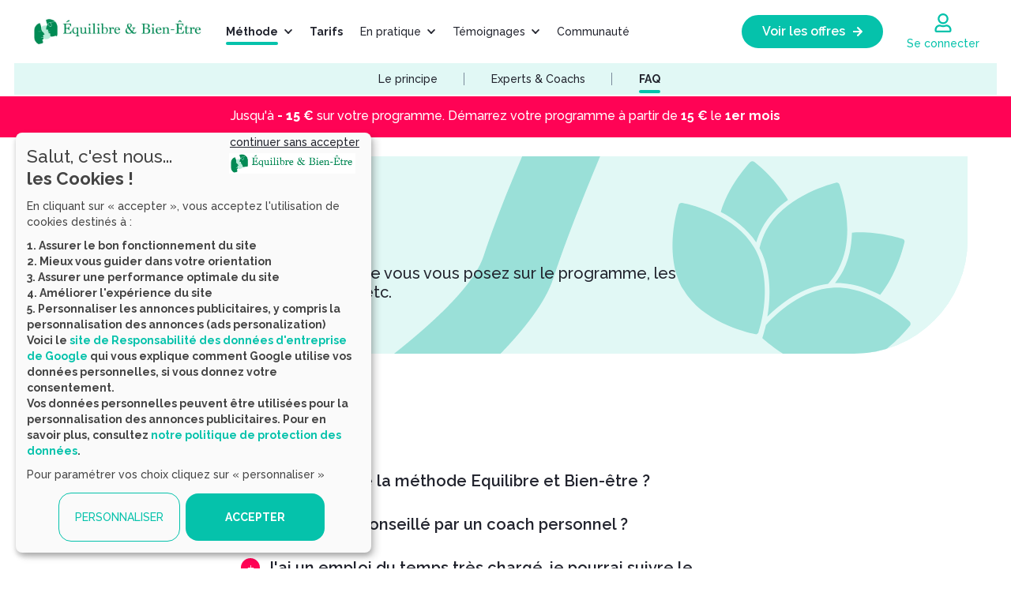

--- FILE ---
content_type: text/html; charset=UTF-8
request_url: https://www.equilibre-et-bienetre.com/faq
body_size: 37228
content:
<!DOCTYPE html>
<html lang="fr" dir="ltr" prefix="og: https://ogp.me/ns#">
<head>
<meta charset="utf-8">
<meta name="viewport" content="initial-scale=1, maximum-scale=2, minimum-scale=1, width=device-width, height=device-height, target-densitydpi=device-dpi"/>
<meta name="format-detection" content="telephone=yes"/>
<meta charset="utf-8" />
<meta name="description" content="Texte de meta-description" />
<meta name="abstract" content="Texte de meta-description" />
<meta name="keywords" content="word1, word2, word3" />
<link rel="canonical" href="https://www.equilibre-et-bienetre.com/faq" />
<meta property="og:site_name" content="equilibre" />
<meta property="og:url" content="https://www.equilibre-et-bienetre.com/faq" />
<meta property="og:title" content="FAQ | equilibre" />
<meta name="MobileOptimized" content="width" />
<meta name="HandheldFriendly" content="true" />
<meta name="viewport" content="width=device-width, initial-scale=1.0" />
<meta name="robots" content="max-image-preview:large, max-snippet:-1, max-video-preview:-1" />
<meta property="og:description" content="Texte de meta-description" />
<meta name="msapplication-TileImage" content="/themes/custom/metacoaching_theme/image/favicons/confine/128x128.png" />
<style>:root {
  --primary-color: #05c2ab;
  --primary-color-light: #e1f8f5;
  --primary-color-light-darker: #9ae0d8;
  --primary-color-hovered: #027568;
  --primary-color-gradient-2: #3ec1a0;
  --primary-color-gradient-3: #39a288;
  --primary-color-transparent-1: #05c2ab1f;
  --secondary-color: #faf6ef;
  --secondary-color-darker: #f0eed9;  
  }</style>
<link rel="icon" href="/themes/custom/metacoaching_theme/image/favicons/confine/32x32.png" sizes="32x32" />
<link rel="icon" href="/themes/custom/metacoaching_theme/image/favicons/confine/57x57.png" sizes="57x57" />
<link rel="icon" href="/themes/custom/metacoaching_theme/image/favicons/confine/76x76.png" sizes="76x76" />
<link rel="icon" href="/themes/custom/metacoaching_theme/image/favicons/confine/96x96.png" sizes="96x96" />
<link rel="icon" href="/themes/custom/metacoaching_theme/image/favicons/confine/128x128.png" sizes="128x128" />
<link rel="icon" href="/themes/custom/metacoaching_theme/image/favicons/confine/192x192.png" sizes="192x192" />
<link rel="icon" href="/themes/custom/metacoaching_theme/image/favicons/confine/228x228.png" sizes="228x228" />
<link rel="icon" href="/themes/custom/metacoaching_theme/image/favicons/confine/120x120.png" sizes="120x120" />
<link rel="icon" href="/themes/custom/metacoaching_theme/image/favicons/confine/152x152.png" sizes="152x152" />
<link rel="icon" href="/themes/custom/metacoaching_theme/image/favicons/confine/180x180.png" sizes="180x180" />

<link rel='dns-prefetch' href='//a.omappapi.com' />
<link rel='dns-prefetch' href='//bat.bing.com' />
<link rel='dns-prefetch' href='//cdn.kiprotect.com' />
<link rel='dns-prefetch' href='//google-analytics.com' />
<link rel='dns-prefetch' href='//googletagmanager.com' />
<link rel='dns-prefetch' href='//gstatic.com' />
<link rel='dns-prefetch' href='//player.dacast.com' />
<link rel='dns-prefetch' href='//prod-nplayer.dacast.com' />
<link rel='dns-prefetch' href='//widgets.rr.skeepers.io' />
<link rel="stylesheet" href="https://stackpath.bootstrapcdn.com/bootstrap/4.3.1/css/bootstrap.min.css"  integrity="sha384-ggOyR0iXCbMQv3Xipma34MD+dH/1fQ784/j6cY/iJTQUOhcWr7x9JvoRxT2MZw1T" crossorigin="anonymous">
<link rel="preconnect" href="https://fonts.gstatic.com">
<link rel='preload' as='style' href='https://fonts.googleapis.com/css2?family=Raleway:wght@300;400;500;600;700;800&display=swap'>
<link rel="preload" href="/themes/custom/metacoaching_theme/fonts/metacoaching-icons/metacoaching-icons.woff2" as="font" type="font/woff2" crossorigin="anonymous">
<link href="https://fonts.googleapis.com/css2?family=Raleway:wght@300;400;500;600;700;800&display=swap" rel="stylesheet">
<title>FAQ | equilibre</title>
<link rel="stylesheet" media="all" href="/sites/confine/files/css/css_Bonr2DhXotEeCh93xmEtVncUyfk3nhW3-9EFh9DJeEc.css?delta=0&amp;language=fr&amp;theme=metacoaching_theme&amp;include=[base64]" />
<link rel="stylesheet" media="all" href="/sites/confine/files/css/css_ifO_m5RGwC6tvEfXt5jv1rsLXVy9uwvd6Uo2DYLtIz4.css?delta=1&amp;language=fr&amp;theme=metacoaching_theme&amp;include=[base64]" />
<link rel="stylesheet" media="all" href="//pro.fontawesome.com/releases/v5.7.2/css/all.css" integrity="sha384-6jHF7Z3XI3fF4XZixAuSu0gGKrXwoX/w3uFPxC56OtjChio7wtTGJWRW53Nhx6Ev" crossorigin="anonymous" />
<link rel="stylesheet" media="all" href="/sites/confine/files/css/css_ulYp-9dXiqw5PM5cmxHcK6N2QQWGbGovvF35LGL8sWM.css?delta=3&amp;language=fr&amp;theme=metacoaching_theme&amp;include=[base64]" />



<script type="application/javascript">
  dataLayer = [];
  dataLayer.push({"program":"Equilibre et Bien \u00catre","user_role":"anonyme","user_type":"b2c"});
</script>
<!-- Google Tag Manager -->
<script type="application/javascript">
  (function(w,d,s,l,i){w[l]=w[l]||[];w[l].push({'gtm.start':
        new Date().getTime(),event:'gtm.js'});var f=d.getElementsByTagName(s)[0],
      j=d.createElement(s),dl=l!='dataLayer'?'&l='+l:'';j.async=true;j.src=
      'https://www.googletagmanager.com/gtm.js?id='+i+dl;f.parentNode.insertBefore(j,f);
  })(window,document,'script','dataLayer','GTM-WX4CW2R');</script>
<!-- End Google Tag Manager -->


<script src="/themes/custom/metacoaching_theme/js/mtc-consent-config.js?v=1.0.1" defer></script>

<script defer data-config="klaroConfig" type="application/javascript" src="https://cdn.kiprotect.com/klaro/v0.7/klaro.js"></script>

<script>(function(w,d,t,r,u){var f,n,i;w[u]=w[u]||[],f=function(){var o={ti:"6002860"};o.q=w[u],w[u]=new UET(o),w[u].push("pageLoad")},n=d.createElement(t),n.src=r,n.async=1,n.onload=n.onreadystatechange=function(){var s=this.readyState;s&&s!=="loaded"&&s!=="complete"||(f(),n.onload=n.onreadystatechange=null)},i=d.getElementsByTagName(t)[0],i.parentNode.insertBefore(n,i)})(window,document,"script","//bat.bing.com/bat.js","uetq");</script>
<script>
  function managePPCookies(){
    if (typeof klaro !== 'undefined') {
      klaro.show(undefined, true);
      return false;
    }
  }
</script>
</head>

<body class="public-user page-node-3394 page-node-faq route--entity--node--canonical program-equilibre-et-bienetre program-equilibre-et-bienetre-com site-equilibre user-type-anonymous not-front path-node page-node-type-page">
<div id="mtc-consent"></div>

<!-- Google Tag Manager (noscript) -->
<noscript><iframe src="https://www.googletagmanager.com/ns.html?id=GTM-WX4CW2R"
height="0" width="0" style="display:none;visibility:hidden"></iframe></noscript>
<!-- End Google Tag Manager (noscript) -->
<a href="#main-content" class="visually-hidden focusable">
    Aller au contenu principal
</a>

  <div class="dialog-off-canvas-main-canvas" data-off-canvas-main-canvas>
    



<header role="banner" class="page-header">
  <div class="header  sous-menu">
    <div class="max-width">
              <div class="header-left">
          <div id="block-metacoaching-theme-branding" class="block block-system block-system-branding-block">
  <div  class="block-content">
    
        
                        <a href="/" title="Accueil" rel="home" class="site-logo">
            <img src="/sites/confine/files/Equilibre-_1_-removebg-preview.png" alt="Accueil" class="logo"/>
        </a>
        
      </div>
</div>


  <nav>
                                    <ul>
                                        
                                <li class="main-rubr menu-item--active-trail level-0 mthode">
                                                                                    <p>
                        <a href="https://www.equilibre-et-bienetre.com/methode-prendre-soin-de-soi">Méthode</a>
                        <svg aria-hidden="true" focusable="false" data-prefix="fas" data-icon="chevron-down" role="img"
                             xmlns="http://www.w3.org/2000/svg" viewBox="0 0 448 512"
                             class="svg-inline--fa fa-chevron-down fa-w-14 fa-3x">
                            <path fill="currentColor"
                                  d="M207.029 381.476L12.686 187.132c-9.373-9.373-9.373-24.569 0-33.941l22.667-22.667c9.357-9.357 24.522-9.375 33.901-.04L224 284.505l154.745-154.021c9.379-9.335 24.544-9.317 33.901.04l22.667 22.667c9.373 9.373 9.373 24.569 0 33.941L240.971 381.476c-9.373 9.372-24.569 9.372-33.942 0z"
                                  class=""></path>
                        </svg>
                    </p>
                                                                                                        <ul class=sub-menu>
                                        
                                    <li class="level-1 le-principe">
                                            <a href="https://www.equilibre-et-bienetre.com/methode/le-principe-vie-equilibree"
                           title="Le principe">Le principe</a>
                                                                    </li>
                            
                                    <li class="level-1 experts-coachs">
                                            <a href="https://www.equilibre-et-bienetre.com/methode/experts-coachs"
                           title="Experts &amp; Coachs">Experts &amp; Coachs</a>
                                                                    </li>
                            
                                    <li class="menu-item--active-trail level-1 faq">
                                            <a href="https://www.equilibre-et-bienetre.com/faq"
                           title="FAQ">FAQ</a>
                                                                    </li>
                                </ul>
    
                                </li>
                            
                                    <li class="main-rubr level-0 tarifs">
                                            <a href="https://www.equilibre-et-bienetre.com/abonnement"
                           title="Tarifs">Tarifs</a>
                                                                    </li>
                            
                                <li class="main-rubr level-0 en-pratique">
                                                                                    <p>
                        <a href="https://www.equilibre-et-bienetre.com/en-pratique">En pratique</a>
                        <svg aria-hidden="true" focusable="false" data-prefix="fas" data-icon="chevron-down" role="img"
                             xmlns="http://www.w3.org/2000/svg" viewBox="0 0 448 512"
                             class="svg-inline--fa fa-chevron-down fa-w-14 fa-3x">
                            <path fill="currentColor"
                                  d="M207.029 381.476L12.686 187.132c-9.373-9.373-9.373-24.569 0-33.941l22.667-22.667c9.357-9.357 24.522-9.375 33.901-.04L224 284.505l154.745-154.021c9.379-9.335 24.544-9.317 33.901.04l22.667 22.667c9.373 9.373 9.373 24.569 0 33.941L240.971 381.476c-9.373 9.372-24.569 9.372-33.942 0z"
                                  class=""></path>
                        </svg>
                    </p>
                                                                                                        <ul class=sub-menu>
                                        
                                    <li class="level-1 parcours-feel-good">
                                            <a href="https://www.equilibre-et-bienetre.com/parcours-equilibre-de-vie"
                           title="Parcours Feel-Good">Parcours Feel-Good</a>
                                                                    </li>
                            
                                    <li class="level-1 parcours-forme">
                                            <a href="https://www.equilibre-et-bienetre.com/parcours-forme"
                           title="Parcours Forme">Parcours Forme</a>
                                                                    </li>
                            
                                    <li class="level-1 suivi-des-coachs">
                                            <a href="https://www.equilibre-et-bienetre.com/suivi-des-coachs"
                           title="Suivi des coachs">Suivi des coachs</a>
                                                                    </li>
                            
                                    <li class="level-1 dfis-bien-tre">
                                            <a href="https://www.equilibre-et-bienetre.com/defis"
                           title="Défis bien-être">Défis bien-être</a>
                                                                    </li>
                            
                                    <li class="level-1 activits-libres">
                                            <a href="https://www.equilibre-et-bienetre.com/activites-libres"
                           title="Activités libres">Activités libres</a>
                                                                    </li>
                                </ul>
    
                                </li>
                            
                                <li class="main-rubr level-0 tmoignages">
                                                                                    <p>
                        <a href="https://www.equilibre-et-bienetre.com/ils-parlent-de-nous/temoignages">Témoignages</a>
                        <svg aria-hidden="true" focusable="false" data-prefix="fas" data-icon="chevron-down" role="img"
                             xmlns="http://www.w3.org/2000/svg" viewBox="0 0 448 512"
                             class="svg-inline--fa fa-chevron-down fa-w-14 fa-3x">
                            <path fill="currentColor"
                                  d="M207.029 381.476L12.686 187.132c-9.373-9.373-9.373-24.569 0-33.941l22.667-22.667c9.357-9.357 24.522-9.375 33.901-.04L224 284.505l154.745-154.021c9.379-9.335 24.544-9.317 33.901.04l22.667 22.667c9.373 9.373 9.373 24.569 0 33.941L240.971 381.476c-9.373 9.372-24.569 9.372-33.942 0z"
                                  class=""></path>
                        </svg>
                    </p>
                                                                                                        <ul class=sub-menu>
                                        
                                    <li class="level-1 tmoignages-clients">
                                            <a href="https://www.equilibre-et-bienetre.com/ils-en-parlent"
                           title="Témoignages clients">Témoignages clients</a>
                                                                    </li>
                            
                                    <li class="level-1 avis-utilisateurs">
                                            <a href="https://www.equilibre-et-bienetre.com/paroles-utilisateurs"
                           title="Avis utilisateurs">Avis utilisateurs</a>
                                                                    </li>
                            
                                    <li class="level-1 presse">
                                            <a href="https://www.equilibre-et-bienetre.com/revue-de-presse-covid"
                           title="Presse">Presse</a>
                                                                    </li>
                                </ul>
    
                                </li>
                            
                                    <li class="main-rubr level-0 communaut">
                                            <a href="https://www.equilibre-et-bienetre.com/la-communaute"
                           title="Communauté">Communauté</a>
                                                                    </li>
                                        <li class="burger-menu">
                    <div class="burger-icon">
                        <input type="checkbox" id="sidebartoggler">
                        <div class="page-wrap">
                            <div class="pictos-menus">
                                <label for="sidebartoggler" class="toggle">
                                    <p>
                                        <span class="icon-bar"></span>
                                        <span class="icon-bar"></span>
                                        <span class="icon-bar"></span>
                                        <span class="icon-bar"></span>
                                    </p>
                                    <svg aria-hidden="true" focusable="false" data-prefix="far" data-icon="user" role="img" xmlns="http://www.w3.org/2000/svg" viewBox="0 0 448 512" class="svg-inline--fa fa-user fa-w-14 fa-2x"><path fill="currentColor" d="M313.6 304c-28.7 0-42.5 16-89.6 16-47.1 0-60.8-16-89.6-16C60.2 304 0 364.2 0 438.4V464c0 26.5 21.5 48 48 48h352c26.5 0 48-21.5 48-48v-25.6c0-74.2-60.2-134.4-134.4-134.4zM400 464H48v-25.6c0-47.6 38.8-86.4 86.4-86.4 14.6 0 38.3 16 89.6 16 51.7 0 74.9-16 89.6-16 47.6 0 86.4 38.8 86.4 86.4V464zM224 288c79.5 0 144-64.5 144-144S303.5 0 224 0 80 64.5 80 144s64.5 144 144 144zm0-240c52.9 0 96 43.1 96 96s-43.1 96-96 96-96-43.1-96-96 43.1-96 96-96z" class=""></path></svg>
                                </label>
                            </div>
                            <div class="sidebar">
                                <div class="connect" data-toggle="modal" data-target="#MtcLoginModal">
                                                                            <div class="connexion mtc-login" data-target="#MtcLoginModal" data-backdrop="true" data-toggle="modal" title="" data-date="20260116030058">
                                            <svg aria-hidden="true" focusable="false" data-prefix="far" data-icon="user"
                                                 role="img" xmlns="http://www.w3.org/2000/svg" viewBox="0 0 448 512"
                                                 class="svg-inline--fa fa-user fa-w-14 fa-2x">
                                                <path fill="currentColor"
                                                      d="M313.6 304c-28.7 0-42.5 16-89.6 16-47.1 0-60.8-16-89.6-16C60.2 304 0 364.2 0 438.4V464c0 26.5 21.5 48 48 48h352c26.5 0 48-21.5 48-48v-25.6c0-74.2-60.2-134.4-134.4-134.4zM400 464H48v-25.6c0-47.6 38.8-86.4 86.4-86.4 14.6 0 38.3 16 89.6 16 51.7 0 74.9-16 89.6-16 47.6 0 86.4 38.8 86.4 86.4V464zM224 288c79.5 0 144-64.5 144-144S303.5 0 224 0 80 64.5 80 144s64.5 144 144 144zm0-240c52.9 0 96 43.1 96 96s-43.1 96-96 96-96-43.1-96-96 43.1-96 96-96z"
                                                      class=""></path>
                                            </svg>
                                            <p>Se connecter</p>
                                        </div>
                                                                    </div>
                                                                                                <ul class=first-nav>
                                        
                                <li class="main-rubr menu-item--active-trail level-0 mthode">
                                                                                    <p>
                        <a href="https://www.equilibre-et-bienetre.com/methode-prendre-soin-de-soi">Méthode</a>
                        <svg aria-hidden="true" focusable="false" data-prefix="fas" data-icon="chevron-down" role="img"
                             xmlns="http://www.w3.org/2000/svg" viewBox="0 0 448 512"
                             class="svg-inline--fa fa-chevron-down fa-w-14 fa-3x">
                            <path fill="currentColor"
                                  d="M207.029 381.476L12.686 187.132c-9.373-9.373-9.373-24.569 0-33.941l22.667-22.667c9.357-9.357 24.522-9.375 33.901-.04L224 284.505l154.745-154.021c9.379-9.335 24.544-9.317 33.901.04l22.667 22.667c9.373 9.373 9.373 24.569 0 33.941L240.971 381.476c-9.373 9.372-24.569 9.372-33.942 0z"
                                  class=""></path>
                        </svg>
                    </p>
                                                                                                                                                    <ul class=sub-menu>
                                        
                                    <li class="level-1 le-principe">
                                            <a href="https://www.equilibre-et-bienetre.com/methode/le-principe-vie-equilibree"
                           title="Le principe">Le principe</a>
                                                                    </li>
                            
                                    <li class="level-1 experts-coachs">
                                            <a href="https://www.equilibre-et-bienetre.com/methode/experts-coachs"
                           title="Experts &amp; Coachs">Experts &amp; Coachs</a>
                                                                    </li>
                            
                                    <li class="menu-item--active-trail level-1 faq">
                                            <a href="https://www.equilibre-et-bienetre.com/faq"
                           title="FAQ">FAQ</a>
                                                                    </li>
                                </ul>
    
                                </li>
                            
                                    <li class="main-rubr level-0 tarifs">
                                            <a href="https://www.equilibre-et-bienetre.com/abonnement"
                           title="Tarifs">Tarifs</a>
                                                                    </li>
                            
                                <li class="main-rubr level-0 en-pratique">
                                                                                    <p>
                        <a href="https://www.equilibre-et-bienetre.com/en-pratique">En pratique</a>
                        <svg aria-hidden="true" focusable="false" data-prefix="fas" data-icon="chevron-down" role="img"
                             xmlns="http://www.w3.org/2000/svg" viewBox="0 0 448 512"
                             class="svg-inline--fa fa-chevron-down fa-w-14 fa-3x">
                            <path fill="currentColor"
                                  d="M207.029 381.476L12.686 187.132c-9.373-9.373-9.373-24.569 0-33.941l22.667-22.667c9.357-9.357 24.522-9.375 33.901-.04L224 284.505l154.745-154.021c9.379-9.335 24.544-9.317 33.901.04l22.667 22.667c9.373 9.373 9.373 24.569 0 33.941L240.971 381.476c-9.373 9.372-24.569 9.372-33.942 0z"
                                  class=""></path>
                        </svg>
                    </p>
                                                                                                                                                    <ul class=sub-menu>
                                        
                                    <li class="level-1 parcours-feel-good">
                                            <a href="https://www.equilibre-et-bienetre.com/parcours-equilibre-de-vie"
                           title="Parcours Feel-Good">Parcours Feel-Good</a>
                                                                    </li>
                            
                                    <li class="level-1 parcours-forme">
                                            <a href="https://www.equilibre-et-bienetre.com/parcours-forme"
                           title="Parcours Forme">Parcours Forme</a>
                                                                    </li>
                            
                                    <li class="level-1 suivi-des-coachs">
                                            <a href="https://www.equilibre-et-bienetre.com/suivi-des-coachs"
                           title="Suivi des coachs">Suivi des coachs</a>
                                                                    </li>
                            
                                    <li class="level-1 dfis-bien-tre">
                                            <a href="https://www.equilibre-et-bienetre.com/defis"
                           title="Défis bien-être">Défis bien-être</a>
                                                                    </li>
                            
                                    <li class="level-1 activits-libres">
                                            <a href="https://www.equilibre-et-bienetre.com/activites-libres"
                           title="Activités libres">Activités libres</a>
                                                                    </li>
                                </ul>
    
                                </li>
                            
                                <li class="main-rubr level-0 tmoignages">
                                                                                    <p>
                        <a href="https://www.equilibre-et-bienetre.com/ils-parlent-de-nous/temoignages">Témoignages</a>
                        <svg aria-hidden="true" focusable="false" data-prefix="fas" data-icon="chevron-down" role="img"
                             xmlns="http://www.w3.org/2000/svg" viewBox="0 0 448 512"
                             class="svg-inline--fa fa-chevron-down fa-w-14 fa-3x">
                            <path fill="currentColor"
                                  d="M207.029 381.476L12.686 187.132c-9.373-9.373-9.373-24.569 0-33.941l22.667-22.667c9.357-9.357 24.522-9.375 33.901-.04L224 284.505l154.745-154.021c9.379-9.335 24.544-9.317 33.901.04l22.667 22.667c9.373 9.373 9.373 24.569 0 33.941L240.971 381.476c-9.373 9.372-24.569 9.372-33.942 0z"
                                  class=""></path>
                        </svg>
                    </p>
                                                                                                                                                    <ul class=sub-menu>
                                        
                                    <li class="level-1 tmoignages-clients">
                                            <a href="https://www.equilibre-et-bienetre.com/ils-en-parlent"
                           title="Témoignages clients">Témoignages clients</a>
                                                                    </li>
                            
                                    <li class="level-1 avis-utilisateurs">
                                            <a href="https://www.equilibre-et-bienetre.com/paroles-utilisateurs"
                           title="Avis utilisateurs">Avis utilisateurs</a>
                                                                    </li>
                            
                                    <li class="level-1 presse">
                                            <a href="https://www.equilibre-et-bienetre.com/revue-de-presse-covid"
                           title="Presse">Presse</a>
                                                                    </li>
                                </ul>
    
                                </li>
                            
                                    <li class="main-rubr level-0 communaut">
                                            <a href="https://www.equilibre-et-bienetre.com/la-communaute"
                           title="Communauté">Communauté</a>
                                                                    </li>
                                </ul>
    
                                                                    <section class="formul bg-blue">
                                                                                <a href="/abonnement" style="display:block">
                                            <div class="wrapper-bloc-offres max-width reveal">
                                                <div class="title">
                                                                                                            <h4><svg xmlns="http://www.w3.org/2000/svg" width="28" height="30" viewBox="0 0 28 30" fill="none">
                                                                <path d="M16.6535 20.1196C17.4265 20.1196 18.0531 19.4674 18.0531 18.6628C18.0531 17.8583 17.4265 17.2061 16.6535 17.2061C15.8805 17.2061 15.2539 17.8583 15.2539 18.6628C15.2539 19.4674 15.8805 20.1196 16.6535 20.1196Z" fill="white"/>
                                                                <path d="M11.3684 11.7026C12.1413 11.7026 12.768 11.0504 12.768 10.2458C12.768 9.44128 12.1413 8.78906 11.3684 8.78906C10.5954 8.78906 9.96875 9.44128 9.96875 10.2458C9.96875 11.0504 10.5954 11.7026 11.3684 11.7026Z" fill="white"/>
                                                                <path d="M27.5101 13.3537C26.8259 12.6415 26.5771 11.3466 26.9503 10.4078C27.3235 9.50133 26.8881 8.43304 26.0172 8.04457C25.1463 7.6561 24.431 6.55543 24.431 5.55189C24.431 4.54834 23.6534 3.73902 22.7204 3.73902C21.7562 3.73902 20.6987 2.99446 20.3255 2.08803C19.9522 1.1816 18.957 0.728382 18.055 1.11685C17.1841 1.50532 15.9089 1.24634 15.2247 0.534146C14.5404 -0.178049 13.4518 -0.178049 12.7987 0.534146C12.1144 1.24634 10.8703 1.50532 9.96834 1.11685C9.09747 0.728382 8.07109 1.1816 7.69786 2.08803C7.32463 2.99446 6.26715 3.73902 5.30297 3.73902C4.33879 3.73902 3.59234 4.54834 3.59234 5.55189C3.59234 6.55543 2.87698 7.6561 2.00611 8.04457C1.13524 8.43304 0.699805 9.46896 1.07304 10.4078C1.44626 11.3142 1.19745 12.6415 0.513191 13.3537C-0.171064 14.0659 -0.171064 15.1989 0.513191 15.8787C1.19745 16.5909 1.44626 17.8858 1.07304 18.8246C0.699805 19.731 1.13524 20.7993 2.00611 21.1878C2.87698 21.5763 3.59234 22.6769 3.59234 23.6805C3.59234 24.684 4.3699 25.461 5.30297 25.461C6.26715 25.461 7.32463 26.2055 7.69786 27.112C8.07109 28.0184 9.06637 28.4716 9.96834 28.0832C10.8392 27.6947 12.1144 27.9537 12.7987 28.6659C13.4829 29.3781 14.5715 29.3781 15.2247 28.6659C15.9089 27.9537 17.153 27.6947 18.055 28.0832C18.9259 28.4716 19.9522 28.0184 20.3255 27.112C20.6987 26.2055 21.7562 25.461 22.7204 25.461C23.6845 25.461 24.431 24.6517 24.431 23.6805C24.431 22.7093 25.1463 21.5763 26.0172 21.1878C26.8881 20.7993 27.3235 19.7634 26.9503 18.8246C26.5771 17.9182 26.8259 16.5909 27.5101 15.8787C28.1633 15.1989 28.1633 14.0335 27.5101 13.3537ZM8.72424 10.2459C8.72424 8.72439 9.90614 7.49424 11.368 7.49424C12.8298 7.49424 14.0117 8.72439 14.0117 10.2459C14.0117 11.7674 12.8298 12.9976 11.368 12.9976C9.90614 12.9976 8.72424 11.7674 8.72424 10.2459ZM10.6215 20.1843C10.4971 20.3461 10.3105 20.4432 10.1239 20.4432C9.99944 20.4432 9.87503 20.4109 9.75062 20.3138C9.4707 20.0871 9.4396 19.6987 9.62621 19.4073L17.6818 8.40067C17.8995 8.10931 18.2727 8.07694 18.5526 8.27118C18.8325 8.49778 18.8636 8.88625 18.677 9.17761L10.6215 20.1843ZM16.6554 21.4144C15.1936 21.4144 14.0117 20.1843 14.0117 18.6628C14.0117 17.1412 15.1936 15.9111 16.6554 15.9111C18.1172 15.9111 19.2991 17.1412 19.2991 18.6628C19.2991 20.1843 18.1172 21.4144 16.6554 21.4144Z" fill="white"/>
                                                            </svg>Offre promo <br>
                                                            Jusqu'au 18 janvier</h4>
                                                                                                    </div>
                                                <div class="formul-contener">
                                                    <div class="formula premium">
                                                        <div class="formula-title">
                                                            <h4>Coaching</h4>
                                                        </div>
                                                        <div class="formula-description">
                                                            <p>Le 1er mois</p>
                                                            <div class="price">
                                                                <span>30<sup>€</sup></span>
                                                                                                                                    <u>45<sup>€</sup></u>
                                                                                                                            </div>
                                                        </div>
                                                    </div>
                                                    <div class="formula standard">
                                                        <div class="formula-title">
                                                            <h4>Autonomie</h4>
                                                        </div>
                                                        <div class="formula-description">
                                                            <p>Le 1er mois</p>
                                                            <div class="price">
                                                                <span>15<sup>€</sup></span>
                                                                                                                                    <u>25<sup>€</sup></u>
                                                                                                                            </div>
                                                        </div>
                                                    </div>
                                                </div>
                                                <div class="formul-contener">
                                                    <div class="loader" style="display:none;" align="center"><img src="https://files.metacoaching.pro/mediation/ajax-loader.gif" alt="Loader Ajax" border="0"/></div>
                                                </div>
                                            </div>
                                        </a>
                                    </section>
                                
                            </div>
                        </div>
                    </div>
                </li>
                    </ul>
    
</nav>



        </div>
  
      <div class="header-right">
                  <div class="bilan">
            <a href="/abonnement" class="button btn-small">
              <span>Voir les offres</span>
              <svg aria-hidden="true" focusable="false" data-prefix="fas" data-icon="arrow-right" role="img" xmlns="http://www.w3.org/2000/svg" viewbox="0 0 448 512" class="svg-inline--fa fa-arrow-right fa-w-14 fa-3x">
                <path fill="#ffffff" d="M190.5 66.9l22.2-22.2c9.4-9.4 24.6-9.4 33.9 0L441 239c9.4 9.4 9.4 24.6 0 33.9L246.6 467.3c-9.4 9.4-24.6 9.4-33.9 0l-22.2-22.2c-9.5-9.5-9.3-25 .4-34.3L311.4 296H24c-13.3 0-24-10.7-24-24v-32c0-13.3 10.7-24 24-24h287.4L190.9 101.2c-9.8-9.3-10-24.8-.4-34.3z" class=""></path>
              </svg>
            </a>
          </div>
              <div class="show-on-bilan">
          <a href="/abonnement" class="button btn-small">
              <span>Voir les offres</span>
              <svg aria-hidden="true" focusable="false" data-prefix="fas" data-icon="arrow-right" role="img" xmlns="http://www.w3.org/2000/svg" viewbox="0 0 448 512" class="svg-inline--fa fa-arrow-right fa-w-14 fa-3x">
                  <path fill="#ffffff" d="M190.5 66.9l22.2-22.2c9.4-9.4 24.6-9.4 33.9 0L441 239c9.4 9.4 9.4 24.6 0 33.9L246.6 467.3c-9.4 9.4-24.6 9.4-33.9 0l-22.2-22.2c-9.5-9.5-9.3-25 .4-34.3L311.4 296H24c-13.3 0-24-10.7-24-24v-32c0-13.3 10.7-24 24-24h287.4L190.9 101.2c-9.8-9.3-10-24.8-.4-34.3z" class=""></path>
              </svg>
          </a>
      </div>
        <div class="connect"  data-toggle="modal" data-target="#modal-connexion" >
                      <div class="connexion mtc-login" data-target="#MtcLoginModal" data-backdrop="true" data-toggle="modal" title="" data-date="20260116030057">
              <svg aria-hidden="true" focusable="false" data-prefix="far" data-icon="user" role="img" xmlns="http://www.w3.org/2000/svg" viewbox="0 0 448 512" class="svg-inline--fa fa-user fa-w-14 fa-2x">
                <path fill="currentColor" d="M313.6 304c-28.7 0-42.5 16-89.6 16-47.1 0-60.8-16-89.6-16C60.2 304 0 364.2 0 438.4V464c0 26.5 21.5 48 48 48h352c26.5 0 48-21.5 48-48v-25.6c0-74.2-60.2-134.4-134.4-134.4zM400 464H48v-25.6c0-47.6 38.8-86.4 86.4-86.4 14.6 0 38.3 16 89.6 16 51.7 0 74.9-16 89.6-16 47.6 0 86.4 38.8 86.4 86.4V464zM224 288c79.5 0 144-64.5 144-144S303.5 0 224 0 80 64.5 80 144s64.5 144 144 144zm0-240c52.9 0 96 43.1 96 96s-43.1 96-96 96-96-43.1-96-96 43.1-96 96-96z" class=""></path>
              </svg>
              <p>Se connecter</p>
            </div>
                  </div>

                        
      </div>
    </div>

                          <nav class="sous-menu-block" role="navigation" aria-labelledby="sub-main-menu-navigation">
         <ul>
         <li class="menu-mag"><span>Explorer le Mag</span></li>
                            <li class="sub-main-menu-item menu-item-le-principe">
            <a href="/methode/le-principe-vie-equilibree">Le principe</a>
          </li>
                            <li class="sub-main-menu-item menu-item-experts-coachs">
            <a href="/methode/experts-coachs">Experts &amp; Coachs</a>
          </li>
                            <li class="active sub-main-menu-item menu-item-faq">
            <a href="/faq">FAQ</a>
          </li>
                </ul>
    </nav>

  
      </div>
</header>




<main  role="main" class="has-sous-menu">
  <a id="main-content" tabindex="-1" href="/" aria-label="Contenu principal"></a>
    <div class="container">
    
            <div class="page-content">
                                    <div id="block-blocpromo" class="block block-mtc-offers block-promo-offers-block">
  <div  class="block-content">
    
        
          

<a href="/abonnement" style="display:block; color:#fff;">
    <div class="promo-offers-bloc">
                Jusqu'à <b>- <b>15</b> €</b> sur votre programme. Démarrez votre programme à partir de <b>15 €</b> le <b>1er mois</b>
    </div>
</a>

<style>
    .promo-offers-bloc{
        background-color: #ff0355;
        color: #FFF;
        padding: 15px;
        text-align: center;
    }
    .user-logged-in .promo-offers-bloc{
      display:none;
    }
    .page-node-type-partenaire .promo-offers-bloc,
    .page-node-page-partenaire .promo-offers-bloc{
      display:none;
    }
</style>

      </div>
</div>

                                            <div id="block-breadcrumbs" class="max-width block block-system block-system-breadcrumb-block">
  <div  class="block-content">
    
        
            <div class="breadcrumb-wrapper">
    <nav aria-label="breadcrumb">
            <ol class="breadcrumb">
                  <li class="breadcrumb-item">
                          <a href="/">Accueil</a>
                      </li>
                  <li class="breadcrumb-item">
                          <a href="/methode-prendre-soin-de-soi">Méthode</a>
                      </li>
                  <li class="breadcrumb-item">
                          <a href="/faq">FAQ</a>
                      </li>
              </ol>
    </nav>
    <div class="social-media taxonomy">
      <a title="Imprimez cet article" href="#" class="print" onclick="window.print();" class="glyphicon glyphicon-print"></a>
      <!-- AddToAny BEGIN -->
      <div class="a2a_kit a2a_kit_size_32 a2a_default_style">
        <a class="a2a_button_email" title="Partagez cet article par Email">
          <img src="/themes/custom/metacoaching_theme/image/picto/mail.svg" />
        </a>
        <a class="a2a_button_facebook" title="Partagez cet article sur Facebook">
          <img src="/themes/custom/metacoaching_theme/image/picto/facebook.svg" />
        </a>
        <a class="a2a_button_twitter" title="Partagez cet article sur Twitter">
          <img src="/themes/custom/metacoaching_theme/image/picto/twit.svg" />
        </a>
      </div>
      
      <!-- AddToAny END -->
    </div>
  </div>

      </div>
</div>

  
                              <div data-drupal-messages-fallback class="hidden"></div>
<div id="block-metacoaching-theme-content" class="block block-system block-system-main-block">
  
    
      

<div data-history-node-id="3394">
    
    
  <div class="field field--name-field-sections field--type-entity-reference-revisions field--label-visually_hidden">
    <div class="field__label visually-hidden">Sections</div>
          <div class="field__items">
              <div class="field__item">


<section class="paragraph paragraph--type--intro-banniere-filigrane paragraph--view-mode--default intro-banner-filigrane reveal"
        style="   ">

    <div class="max-width">
        <div  class="paragraph paragraph--type--intro-banniere-filigrane paragraph--view-mode--default intro-banner-filigrane reveal wrap-banner background-color-primary">
            
                                        <picture class="pictos-fond-desktop">
                    <svg xmlns="http://www.w3.org/2000/svg" xmlns:xlink="http://www.w3.org/1999/xlink" version="1.1" id="Calque_1" x="0px" y="0px" viewBox="0 0 2342 554" style="enable-background:new 0 0 2342 554;" xml:space="preserve">
<style type="text/css">
	.st0{fill:#FF0000;}
</style>
<g>
	<path class="st0" d="M1292.2,309.1c-25.4,78.5-109.5,170.9-189.1,244.9H817.5c124.7-91.5,269.5-213.1,298.2-301.9   c1.8-5.6,3.7-11.3,5.7-17.1l1.7-5c1.1-3.3,2.3-6.7,3.5-10.1l1.8-5.1c3.9-11.1,8-22.4,12.2-33.8l2-5.3c0.3-0.9,0.7-1.8,1-2.7l2-5.3   l0,0l2-5.3c0.3-0.9,0.7-1.8,1-2.7l2-5.3l0,0l2-5.4l0,0l2.1-5.4l0,0l2.1-5.4l0,0l2.1-5.4l0,0l2.1-5.4l0,0l2.1-5.4   c0.4-0.9,0.7-1.8,1.1-2.7l2.1-5.4l0,0l2.1-5.4l0,0l2.1-5.4l0,0l2.1-5.4l0,0l2.2-5.4l0,0l2.2-5.3l0,0l2.2-5.3l0,0l2.2-5.3l0,0   l2.2-5.3l0,0l2.2-5.3l0,0l3.2-7.9l0,0l2.2-5.2l0,0l3.2-7.8l0,0l2.2-5.2l0,0l2.1-5.1l0,0l2.1-5.1l0,0l2.1-5.1l0,0l3.2-7.5l0,0l2.1-5   l0,0l3.1-7.4l0,0l2.1-4.9l0,0h197.5l-3.2,7.7l0,0l-3.3,8l0,0l-3.4,8.2l0,0l-3.5,8.4l0,0l-3.5,8.5l0,0l-2.4,5.8l0,0l-4.8,11.8l0,0   l-2.4,6l0,0l-2.5,6l0,0l-2.5,6.1l0,0l-3.8,9.3l0,0l-2.5,6.2l0,0l-2.5,6.3l0,0l-2.5,6.3l0,0l-2.5,6.4l0,0l-2.5,6.4l0,0l-2.6,6.4l0,0   l-2.6,6.5l0,0l-2.6,6.5l0,0l-2.6,6.5l0,0l-2.6,6.5l0,0l-2.5,6.5c-0.4,1.1-0.8,2.2-1.3,3.3l-2.5,6.6l0,0l-2.5,6.6   c-0.4,1.1-0.8,2.2-1.3,3.3l-2.5,6.6l0,0l-2.5,6.6c-1.2,3.3-2.5,6.6-3.7,9.8l-2.5,6.6l0,0l-2.4,6.5   C1313.7,245.8,1302,278.8,1292.2,309.1z"></path>
	<path class="st0" d="M235.6,195.7C304.5,242.3,354,312.4,375,392.9c13.8,53.1,14.6,108.3,2.7,161.1H158.9c2.8-4.2,5.3-8.6,7.6-13.2   c15-29.8,18.7-64,10.3-96.3c-8.4-32.3-28.3-60.4-55.9-79.1c-27.6-18.7-61.2-26.7-94.3-22.4c-9.1,1.2-18,3.2-26.6,6.1V139.8l0.6-0.1   l0,0C83.1,129.2,166.6,149.1,235.6,195.7z"></path>
</g>
<g>
	<path class="st0" d="M1801.2,231.1c-47.4-80.4-154.3-107.4-182.1-112.9c-4.6-0.7-8.2,1.5-9.3,5.1c-8.4,27.1-35.4,134,12,214.4   s154.3,107.4,182.1,112.9c3.6,1.1,7.2-1.2,8.6-5.4C1821.6,418.4,1848.6,311.5,1801.2,231.1z"></path>
	<path class="st0" d="M1806.4,218.1c3.8-12.1,8.3-23.8,14.5-35.5c16-30.6,40.1-54.4,66.1-72.3c-28.9-49.2-70.6-85.1-85.5-96.3   c-2.9-2.4-7.2-2.1-10.2,0.5c-13.8,15.2-56.1,64.3-74.7,126.7C1749.1,158.2,1782.8,182.5,1806.4,218.1z"></path>
	<path class="st0" d="M2006.1,321.1c42.1-1.2,81.9,13.1,114.4,30.1c40.4-50.1,56.7-112.9,61.7-133.5c1.1-3.6-1.2-7.2-5.4-8.6   c-18-5.3-70.9-19.8-127.8-15.6c-0.6,31.2-6.5,64.6-21.9,95.5C2020.9,300.7,2013.9,311.1,2006.1,321.1z"></path>
	<path class="st0" d="M1988.7,322.8c9.7-10.7,18.5-22.6,25.7-36.3c44-82.3,12.5-188.3,3.1-214.8c-1.2-4-5.1-6-9.1-4.8   c-27.7,7-133.1,38.8-177.1,121.1c-7.5,14.3-12.7,29-16.6,44.4c31.7,58.1,27.8,127.3,20,173.8C1867.8,373,1922.5,330.4,1988.7,322.8   z"></path>
	<path class="st0" d="M2195.4,418.7c-20.3-19.8-103.7-91.7-196.4-85.6c-75.7,5.1-138.5,61.7-168,94.3c-1.4,5.9-2.5,11.1-4.2,16   c-1.1,5.2-3.2,10.8-4.9,17.3c27.8,24.5,104.8,86.4,191,80.2c93.1-6.8,165.6-89.8,183.2-112.1C2198.2,426,2198,421.7,2195.4,418.7z"></path>
</g>
</svg>
                </picture>
                                        <picture class="pictos-fond-mobile">
                   <svg xmlns="http://www.w3.org/2000/svg" xmlns:xlink="http://www.w3.org/1999/xlink" version="1.1" id="Calque_1" x="0px" y="0px" viewBox="0 0 375 232" style="enable-background:new 0 0 375 232;" xml:space="preserve">
<style type="text/css">
	.st0{fill:#FF0000;}
</style>
<g>
	<path class="st0" d="M140.4,122.1c-33.3-20.7-78.4-9.9-89.8-6.5c-1.9,0.6-2.8,2.2-2.5,3.7c2.2,11.7,13,56.8,46.3,77.5   s78.4,9.9,89.8,6.5c1.5-0.3,2.5-1.9,2.2-3.7C184.5,187.9,173.7,142.8,140.4,122.1z"></path>
	<path class="st0" d="M139.8,116.3c-0.9-5.2-1.5-10.5-1.5-16.1c0-14.5,4.3-28.1,10.5-39.8c-20.4-12.7-42.9-17.9-50.6-19.1   c-1.5-0.3-3.1,0.6-3.7,2.2c-2.2,8.3-8.3,34.9-3.1,61.8C106.7,105.1,124,107.6,139.8,116.3z"></path>
	<path class="st0" d="M234.2,115.6c15.4-8.6,33-11.1,48.5-11.1c5.2-26.6-0.9-53.1-3.1-61.8c-0.3-1.5-1.9-2.5-3.7-2.2   c-7.7,1.5-30.3,6.5-50.6,19.1c5.9,11.7,10.2,25.3,10.5,39.8C235.8,105.1,235.2,110.4,234.2,115.6z"></path>
	<path class="st0" d="M228.1,119.7c1.5-5.9,2.5-12,2.5-18.5c0.3-39.2-32.1-72.6-40.8-80.6c-1.2-1.2-3.1-1.2-4.3,0   c-9,8-42,40.4-42.3,79.7c0,6.8,0.9,13.3,2.5,19.8c23.2,15.4,35.2,42,41.4,60.8C192.9,162,204.9,135.4,228.1,119.7z"></path>
	<path class="st0" d="M323.8,115c-11.4-3.4-56.5-13.9-89.8,6.5c-27.2,16.7-39.5,50-44.2,67.9c0.6,2.5,1.2,4.6,1.5,6.8   c0.6,2.2,0.9,4.6,1.5,7.4c15.1,3.7,55.9,11.7,86.8-7.4c33.3-20.7,44.2-65.8,46.3-77.5C326.2,117.2,325.3,115.6,323.8,115z"></path>
</g>
</svg>
                </picture>
            

            <div class="image-background image-desktop  background-color-primary "
                 style="background-image:url(''); "></div>
            <div class="image-background image-mobile  background-color-primary "
                 style="background-image:url('');"></div>

            <div class="title-container">
                <div class="reveal-1 wysiwyg-area">
                    <div class="title text-align-left-mobile"><h1>FAQ</h1>
</div>
                    <div class="subtitle text-align-left-mobile"><p>Trouvez la réponse aux questions que vous vous posez sur&nbsp;le programme, les problèmes techniques, le paiement etc.</p>
</div>
                </div>
            </div>

                    </div>
    </div>
</section></div>
          <div class="field__item">
<section class="paragraph paragraph--type--reponses-a-vos-questions-style-2 paragraph--view-mode--default methode reveal" style=" " >
	<div class="block-reponses-questions ">
		<div class="max-width max-width-xsmall">
			<h2 class="reveal-1 filet-haut filet-haut__rouge">Général</h2>
			<div class="accordion accordion--type-2 js-accordion">
									<div class="accordion__line  active js-accordion-line reveal-2">
						<div class="line__title js-accordion-title">
							Qu’est-ce que la méthode Equilibre et Bien-être ?
						</div>
						<div class="line__content js-accordion-content" style="box-sizing: border-box; display: none;">
							<p>Equilibre &amp; Bien-être est un programme basé sur les <strong>Thérapies Comportementales et Cognitives (TCC),</strong> pour vous aider à retrouver un bon équilibre physique, mental et émotionnel pour plus de bien-être et de sérénité dans votre quotidien.</p>

<p>Le programme a été conçu en collaboration avec des médecins spécialistes dans leur domaine : <strong>Charly Cungy</strong>, Psychiatre et spécialiste du stress et du burn-out ; <strong>Gérard Apfeldorfer</strong>, Psychothérapeute et spécialiste de du comportement alimentaire ; C’est grâce à leur expertise que Equilibre &amp; bien-être vous permet de jouer sur toutes les composantes de votre vie pour retrouver un meilleur équilibre au quotidien.</p>

<p>Dès le début de votre parcours, nous vous proposons un <strong>questionnaire d’entrée</strong> pour vous construire un parcours sur-mesure. En fonction de vos besoins spécifiques, dans le <strong>parcours Feel Good</strong>, vous pourrez travailler sur la gestion des émotions, penser et agir positivement, votre sommeil, votre relation aux autres, vos habitudes alimentaires, et votre organisation. Enfin le <strong>parcours Sport</strong>, vous permettra de retrouver un bon équilibre physique. Le sport est en effet essentiel pour se sentir bien dans son corps, garder le moral et être en pleine forme.</p>
						</div>
					</div>
									<div class="accordion__line  js-accordion-line reveal-3">
						<div class="line__title js-accordion-title">
							Puis-je être conseillé par un coach personnel ?
						</div>
						<div class="line__content js-accordion-content" style="box-sizing: border-box; display: none;">
							<p>Régulièrement, nos coachs organisent des <strong>webinars, ateliers pratiques en ligne et chats en direct </strong>pour répondre à vos questions et vous encourager à bouger quotidiennement.</p>

<p>Vous pourrez également échanger avec nos coachs en illimité par messagerie. L’occasion de leur poser toutes vos questions !</p>

<p>Enfin, nos <strong>forums de discussion </strong>vous permettent d’échanger avec les experts, les coachs et les autres membres de la communauté Equilibre &amp; Bien-être.</p>
						</div>
					</div>
									<div class="accordion__line  js-accordion-line reveal-4">
						<div class="line__title js-accordion-title">
							J&#039;ai un emploi du temps très chargé, je pourrai suivre le programme ?
						</div>
						<div class="line__content js-accordion-content" style="box-sizing: border-box; display: none;">
							<p>Lorsque l’on perd le contrôle sur son quotidien, on se sent souvent dépassé par les événements et en manque de temps pour s’occuper de soi. Pourtant, se consacrer un peu de temps chaque jour vous permettra de gagner en efficacité. C’est pourquoi en passant les <strong>10 à 15 mn par jour </strong>pour suivre le programme, vous allez gagner en performance tout au long de la journée. Equilibre &amp; Bien-être vous accompagne partout puisqu’il est <strong>disponible sur pc, tablette et smartphone.</strong> Vous pouvez donc vous connecter et poursuivre votre programme comme vous le souhaitez. Par ailleurs, le programme vous aidera dans la gestion du temps grâce à un <strong>planning interactif</strong>, nous avons donc pensé à tout pour vous libérer du temps 😊</p>
						</div>
					</div>
									<div class="accordion__line  js-accordion-line reveal-5">
						<div class="line__title js-accordion-title">
							Dois-je consulter un médecin avant ou pendant le programme ?
						</div>
						<div class="line__content js-accordion-content" style="box-sizing: border-box; display: none;">
							<p>Equilibre &amp; Bien-être est un programme qui recourt aux techniques des <strong>Thérapies Comportementales et Cognitives (TCC)</strong>. En aucun cas il n’établit de diagnostic médical, le programme ne vous dispense donc pas d’une visite à votre médecin traitant si vous ressentez des crises d’angoisse, une anxiété généralisée, ou pour vérifier si une prise en charge médicale est nécessaire. N’hésitez pas à parler à votre médecin de ce programme pour vérifier qu’il est bien adapté à votre situation.</p>
						</div>
					</div>
									<div class="accordion__line  js-accordion-line reveal-6">
						<div class="line__title js-accordion-title">
							Existe-t-il une application Equilibre et Bien-être ?
						</div>
						<div class="line__content js-accordion-content" style="box-sizing: border-box; display: none;">
							<p>Retrouvez votre programme Equilibre et Bien-être directement sur votre mobile avec notre web-application.<br>
Pour l'installer sur votre écran d'accueil, voici comment procéder :<br>
<strong>Pour les utilisateurs IOS</strong>&nbsp;:<br>
·&nbsp; &nbsp; &nbsp; &nbsp;Connectez-vous à partir du navigateur Safari .<br>
· &nbsp; &nbsp; &nbsp; Cliquez sur l'icône qui se trouve en bas de votre écran.<br>
· &nbsp; &nbsp; &nbsp; Cliquez ensuite sur "Sur l'écran d'accueil" &nbsp;et "Ajouter".</p>

<p><strong>Pour les utilisateurs Android&nbsp;</strong>:<br>
·&nbsp; &nbsp; &nbsp; &nbsp;Connectez-vous à partir du navigateur Chrome.<br>
· &nbsp; &nbsp; &nbsp; Cliquez sur l'icône &nbsp;qui se trouve en haut à droite de votre écran.<br>
· &nbsp; &nbsp; &nbsp; Cliquez ensuite sur "Ajouter à l'écran d'accueil” puis "Ajouter".</p>
						</div>
					</div>
							</div>
		</div>
	</div>
</section>
</div>
          <div class="field__item">
<section class="paragraph paragraph--type--reponses-a-vos-questions-style-2 paragraph--view-mode--default methode reveal" style=" " >
	<div class="block-reponses-questions ">
		<div class="max-width max-width-xsmall">
			<h2 class="reveal-1 filet-haut filet-haut__rouge">Le programme</h2>
			<div class="accordion accordion--type-2 js-accordion">
									<div class="accordion__line  active js-accordion-line reveal-2">
						<div class="line__title js-accordion-title">
							Qui prépare mon programme ?
						</div>
						<div class="line__content js-accordion-content" style="box-sizing: border-box; display: none;">
							<p><strong>Charly Cungi,</strong> Psychiatre et spécialiste du stress et du burn-out, <strong>Gérard Apfeldorfer</strong>, Psychothérapeute et spécialiste du comportement alimentaire, ont réuni leurs compétences pour mettre à disposition un programme complet et efficace pour retrouver un bon équilibre de vie.</p>

<p>À partir de votre <strong>bilan personnalisé</strong>, nous établissons un <strong>parcours sur-mesure d’activités</strong> qui vont vous aider à mieux gérer votre quotidien. Notre <strong>équipe de psychologues vous accompagne</strong> pour suivre vos progrès, aborder lors des entretiens des sujets plus personnels et vous aiguiller vers les bonnes activités dans le programme.</p>
						</div>
					</div>
									<div class="accordion__line  js-accordion-line reveal-3">
						<div class="line__title js-accordion-title">
							Je m&#039;abonne : quand commence mon programme ?
						</div>
						<div class="line__content js-accordion-content" style="box-sizing: border-box; display: none;">
							<p><strong>Dès que votre inscription est enregistrée</strong>, vous recevez un mail de confirmation. <strong>Vous pouvez démarrer votre programme ! </strong>La première étape est un <strong>bilan </strong>qui permet d'adapter votre parcours à votre situation. Vous bénéficiez ainsi d'un <strong>programme entièrement personnalisé.</strong></p>
						</div>
					</div>
									<div class="accordion__line  js-accordion-line reveal-4">
						<div class="line__title js-accordion-title">
							Est-il possible de faire une pause dans mon programme ?
						</div>
						<div class="line__content js-accordion-content" style="box-sizing: border-box; display: none;">
							<p><strong>Le programme avance à votre rythme</strong>. Vous partez en vacances et souhaitez faire une pause ? Vous n’avez pas accès à internet pendant quelques jours ? Pas de problème, vous reprenez le parcours quand vous le souhaitez.</p>
						</div>
					</div>
									<div class="accordion__line  js-accordion-line reveal-5">
						<div class="line__title js-accordion-title">
							Comment garder l&#039;historique de mon programme ?
						</div>
						<div class="line__content js-accordion-content" style="box-sizing: border-box; display: none;">
							<p>Une fois inscrit, vous disposez de <strong>votre espace personnel Equilibre &amp; Bien-être</strong>. Tenez votre blog, consignez le compte-rendu de vos exercices et accédez à vos statistiques, entrez en contact avec les autres membres de la communauté : tout reste archivé pendant la durée de votre programme. Vous pouvez consulter ces informations quand vous le souhaitez.</p>
						</div>
					</div>
							</div>
		</div>
	</div>
</section>
</div>
          <div class="field__item">
<section class="paragraph paragraph--type--reponses-a-vos-questions-style-2 paragraph--view-mode--default methode reveal" style=" " >
	<div class="block-reponses-questions ">
		<div class="max-width max-width-xsmall">
			<h2 class="reveal-1 filet-haut filet-haut__rouge">Les problèmes techniques</h2>
			<div class="accordion accordion--type-2 js-accordion">
									<div class="accordion__line  active js-accordion-line reveal-2">
						<div class="line__title js-accordion-title">
							Je ne reçois pas les emails Equilibre &amp; Bien-être, que faire ?
						</div>
						<div class="line__content js-accordion-content" style="box-sizing: border-box; display: none;">
							<p>Votre ordinateur ou votre fournisseur d’accès internet peuvent être équipés d’un dispositif antispam. Nos emails sont alors peut être considérés comme des spams. Pour y remédier, il vous suffit d’<strong>ajouter l’adresse email Equilibre &amp; Bien-être à votre carnet d’adresses</strong>. Modifiez également les paramètres de votre filtre « antispam » pour que nos messages arrivent bien dans votre boîte mail.</p>
						</div>
					</div>
									<div class="accordion__line  js-accordion-line reveal-3">
						<div class="line__title js-accordion-title">
							Comment se désabonner de la newsletter ?
						</div>
						<div class="line__content js-accordion-content" style="box-sizing: border-box; display: none;">
							<p>Vous ne voulez plus recevoir la newsletter ? Cliquez sur l’icône « se désabonner » en bas de la newsletter.</p>
						</div>
					</div>
							</div>
		</div>
	</div>
</section>
</div>
          <div class="field__item">
<section class="paragraph paragraph--type--reponses-a-vos-questions-style-2 paragraph--view-mode--default methode reveal" style=" " >
	<div class="block-reponses-questions ">
		<div class="max-width max-width-xsmall">
			<h2 class="reveal-1 filet-haut filet-haut__rouge">Le paiement</h2>
			<div class="accordion accordion--type-2 js-accordion">
									<div class="accordion__line  active js-accordion-line reveal-2">
						<div class="line__title js-accordion-title">
							Quel est le coût d&#039;un programme ?
						</div>
						<div class="line__content js-accordion-content" style="box-sizing: border-box; display: none;">
							<p>Il existe plusieurs formules pour profiter du programme Équilibre &amp;&nbsp;Bien-être.</p>

<p>Vous pouvez choisir <strong>la durée</strong> : 1 ou 3 mois et <strong>le type de suivi</strong> : "Coaching digital" ou "Digital + entretiens".</p>

<p>Le suivi "Coaching digital" vous permet de suivre le programme en toute autonomie.</p>

<p>La formule "Digital + entretiens" vous permet, en plus du programme personnalisé, d’être accompagné&nbsp;par un coach-psychologue dédié.</p>

<p>Le prix de votre abonnement varie donc en fonction de la durée choisie et du type d’accompagnement.</p>

<p><strong>Rendez-vous sur notre page « Nos Offres » pour en savoir plus !</strong></p>
						</div>
					</div>
									<div class="accordion__line  js-accordion-line reveal-3">
						<div class="line__title js-accordion-title">
							Quels sont les moyens de paiement autorisés ?
						</div>
						<div class="line__content js-accordion-content" style="box-sizing: border-box; display: none;">
							<p>Vous pouvez souscrire au programme par <strong>carte bleue</strong>.</p>

<p>Il est également possible de payer en une seule fois ou de façon mensuelle dans le cadre de la formule 3 mois.</p>
						</div>
					</div>
									<div class="accordion__line  js-accordion-line reveal-4">
						<div class="line__title js-accordion-title">
							Que se passe-t-il une fois mon programme terminé ?
						</div>
						<div class="line__content js-accordion-content" style="box-sizing: border-box; display: none;">
							<p><strong>Votre abonnement se poursuit par tacite reconduction</strong>. Comme précisé lors de l’inscription, quelle que soit la durée d’abonnement choisie (1&nbsp;ou 3&nbsp;mois), le prélèvement est poursuivi mois après mois à l’issue de votre premier abonnement.&nbsp;Le tarif est de 35 euros par mois suite à un abonnement de 1&nbsp;mois et de 25 euros par mois si vous avez choisi la formule d'abonnement 3&nbsp;mois.</p>

<p><br>
<strong>Vous pouvez bien sûr interrompre ce prélèvement à tout moment depuis votre compte</strong>. Pour ce faire, connectez-vous au préalable sur votre compte, puis rendez-vous sur le menu, puis sélectionnez “Mon compte”, onglet “Mon abonnement”. Ou en nous écrivant via le formulaire disponible dans notre page Contact ou par courrier :</p>

<p>Meta-coaching<br>
Service client<br>
Immeuble Le Héron<br>
66 avenue du Maine<br>
75014 Paris.</p>
						</div>
					</div>
									<div class="accordion__line  js-accordion-line reveal-5">
						<div class="line__title js-accordion-title">
							Puis-je me faire rembourser en cas d&#039;insatisfaction ?
						</div>
						<div class="line__content js-accordion-content" style="box-sizing: border-box; display: none;">
							<p>À partir de votre date d’inscription, vous disposez d’un délai de rétractation de <strong>14 jours</strong>, pendant lequel vous pouvez obtenir un remboursement si vous n’êtes pas satisfait(e).&nbsp;Seule la période que vous aurez réellement consommée vous sera alors facturée (au prota temporis depuis la date de votre premier accès au service).</p>
						</div>
					</div>
							</div>
		</div>
	</div>
</section>
</div>
          <div class="field__item">
<section class="paragraph paragraph--type--reponses-a-vos-questions-style-2 paragraph--view-mode--default methode reveal" style=" " >
	<div class="block-reponses-questions ">
		<div class="max-width max-width-xsmall">
			<h2 class="reveal-1 filet-haut filet-haut__rouge">Comment résoudre un échec ou refus de paiement ?</h2>
			<div class="accordion accordion--type-2 js-accordion">
									<div class="accordion__line  active js-accordion-line reveal-2">
						<div class="line__title js-accordion-title">
							Vous souhaitez payer par chèque ou par virement ?
						</div>
						<div class="line__content js-accordion-content" style="box-sizing: border-box; display: none;">
							<p><span><span><span><span><span><span>Pour pouvoir vous inscrire au programme sans délai, nous vous proposons de procéder au règlement par chèque ou par virement, toutefois ce règlement doit s’opérer en une fois.</span></span></span></span></span></span><br>
<br>
<span><span><span><strong><span><span><span>Procédure par chèque&nbsp;: </span></span></span></strong></span></span></span><br>
<span><span><span><span><span><span>Il vous suffit de reporter le montant total de votre formule sur votre chèque, de mettre la date du jour, de le signer, d’inscrire au verso votre nom et prénom, de mettre l’ordre à «&nbsp;Meta-Coaching&nbsp;»&nbsp; </span></span></span></span></span></span>et l’adresser à Meta-Coaching , 65 rue Saint Charles 75015 Paris.<br>
<br>
<span><span><span><span><em><span>-&gt; En parallèle, merci de bien vouloir remplir ce mini questionnaire nous indiquant les informations nécessaires à la création de votre compte&nbsp;:</span></em></span></span></span></span><span><span><span><span><span><span> </span></span></span></span></span></span><strong><span><span><span><span><span><span><span>INFO CLIENTS</span></span></span></span></span></span></span></strong><br>
<br>
<br>
<span><span><span><strong><span><span><span>Procédure par Virement&nbsp;: </span></span></span></strong></span></span></span><br>
<span><span><span><span><span><span>Vous pourrez effectuer votre règlement&nbsp;selon la formule choisie en mentionnant&nbsp;votre nom et email directement dans les commentaires de votre virement. Ci-joint notre IBAN à renseigner pour effectuer votre règlement: </span></span></span></span></span></span><br>
<span><span><span><span><span><span>Meta-Coaching</span></span></span></span></span></span><br>
<span><span><span><span><span><span>SG Paris Charles Michels</span></span></span></span></span></span><br>
<span><span><span><span><span><span>5 PL Charles Michels 75015 Paris </span></span></span></span></span></span><br>
<span><span><span><strong><span><span>IBAN&nbsp;: FR76 3000 3034 9700 0201 8253 945</span></span></strong></span></span></span><br>
<span><span><span><span><span><span>Bic-adresse SWIFT&nbsp;! SOGEFRPP.</span></span></span></span></span></span><br>
<br>
<span><span><span><span><em><span>-&gt; En parallèle, merci de bien vouloir remplir ce mini questionnaire nous indiquant les informations nécessaires à la création de votre compte&nbsp;:</span></em></span></span></span></span><span><span><span><span><span><span> </span></span></span></span></span></span><strong><span><span><span><span><span><span><span>INFO CLIENTS</span></span></span></span></span></span></span></strong></p>

<p>&nbsp;</p>

<p>Une fois votre règlement enregistré, nous pourrons&nbsp;ouvrir vos droits et vous recevrez un mail directement de notre part.</p>
						</div>
					</div>
									<div class="accordion__line  js-accordion-line reveal-3">
						<div class="line__title js-accordion-title">
							Vous avez rencontré un problème de paiement par CB ? 
						</div>
						<div class="line__content js-accordion-content" style="box-sizing: border-box; display: none;">
							<p><strong>Voici Quelques questions à se poser avant de renouveler votre paiement :</strong></p>

<ol>
	<li>Est-ce que votre carte bancaire n’est pas périmée ? (cf date d’expiration sur le recto de celle-ci)</li>
	<li>Est-ce que votre compte bancaire est suffisamment approvisionné ?</li>
	<li>Est-ce que vous rencontrez ce pb depuis votre tél, est-ce que vous pouvez réessayer depuis un ordinateur ?</li>
	<li>Est-ce que votre connexion wifi ou 4/5G est optimale ? En ce cas, renouvelez votre achat dans de bonnes conditions de réseau mobile / fournisseur d’accès.</li>
	<li>Est-ce un problème de mon navigateur (Google Chrome, Mozilla Firefox) ? Essayer de vous connecter sur un autre navigateur si possible, sinon renouveler votre paiement une fois ce problème résolu.&gt;</li>
	<li>Vous ne savez pas où trouver votre&nbsp;cryptogramme ? Le cryptogramme visuel se trouve au dos de votre carte bancaire (3 chiffres situés généralement à droite de votre signature).</li>
	<li>Vous n'avez pas réussi à saisir votre&nbsp;code de sécurité 3D sécure ? (voir explications ci-dessous)</li>
</ol>
						</div>
					</div>
									<div class="accordion__line  js-accordion-line reveal-4">
						<div class="line__title js-accordion-title">
							Le 3D secure, comment ça marche ?
						</div>
						<div class="line__content js-accordion-content" style="box-sizing: border-box; display: none;">
							<p><span><span><span><span><span><span>Quand vous passez une commande chez nous, vous êtes redirigé sur l’espace sécurisé de notre partenaire de paiement PAYBOX. Nous n’avons accès, ni ne stockons vos coordonnées bancaires. Lorsque votre banque reçoit un avis de transaction sur votre CB, elle peut appliquer un contrôle supplémentaire pour vérifier qu’il s‘agit bien de vous, c’est le 3D sécure.</span></span></span></span></span></span><br>
<br>
<strong><span><span><span><span><span><span>Le Paiement sécurisé : comment ça marche ?</span></span></span></span></span></span></strong><br>
<span><span><span><span><span><span><strong>1- Vous choisissez le Paiement par carte bancaire qui est sécurisé sur notre site.&nbsp;</strong></span></span></span></span></span></span><span><span><span><span><span><span>Vous êtes redirigé vers l’espace sécurisé de notre prestataire de paiement pour saisir vos données bancaires : n° de carte, date de validité code à 3 chiffres (cryptogramme). Aucun risque, la saisie est totalement protégée.</span></span></span></span></span></span><br>
<span><span><span><span><span><span><strong>2- Notre banque transmet la transaction à la vôtre qui reçoit la demande de paiement.</strong> Elle décide alors de demander ou non une double validation avec le 3D Secure. Dans certains cas, la transaction sera directement validée si ce protocole n’est pas enrôlée sur votre carte bancaire.</span></span></span></span></span></span><br>
<span><span><span><span><span><span><strong>3- Votre banque vous adresse une demande de validation afin de confirmer</strong> que vous êtes à l’origine de cette demande de transaction&nbsp;afin d’éviter des tentatives de fraudes ! Selon la méthode associée à votre compte bancaire, vous recevez un sms, une notification ou un appel téléphonique. Vous saisissez le code reçu, et/ou cliquez sur un bouton de validation.</span></span></span></span></span></span><br>
<span><span><span><span><span><span><strong>Parfois vous devrez vous rendre sur l’application mobile</strong> de votre banque et de confirmer la transaction en saisissant vos codes secrets… Laissez-vous guider et patientez à chaque étape. Soyez attentifs aux instructions.</span></span></span></span></span></span><br>
<span><span><span><span><span><span><strong>4- Votre paiement validé, </strong>vous êtes redirigé vers notre page d’abonnement qui vous confirmera le bon déroulement de la transaction.</span></span></span></span></span></span><br>
<span><span><span><span><span><span><strong>5- Quelques instants après la validation </strong>de votre transaction, un email de confirmation de l’enregistrement&nbsp; de votre commande vous sera envoyé.</span></span></span></span></span></span></p>
						</div>
					</div>
									<div class="accordion__line  js-accordion-line reveal-5">
						<div class="line__title js-accordion-title">
							Vous rencontrez un problème lié au 3D Secure ?
						</div>
						<div class="line__content js-accordion-content" style="box-sizing: border-box; display: none;">
							<ul>
	<li><span><span><span><span><span><span><strong>Rapprochez-vous de votre banque</strong>, car cela signifie que vous n’avez peut-être pas souscrit à ce service de sécurisation de paiement à distance ou qu’il n’a pas été activé.&nbsp;</span></span></span></span></span></span></li>
	<li><span><span><span><span><span><span><strong>Recommencez une seconde fois</strong> votre transaction et attendez la validation par votre banque.&nbsp;</span></span></span></span></span></span></li>
	<li><span><span><span><span><span><span><strong>Votre transaction en ligne est finalisée</strong> lorsque vous accédez à la page de confirmation de votre paiement. Un mail de confirmation vous sera également envoyé.</span></span></span></span></span></span></li>
</ul>
						</div>
					</div>
									<div class="accordion__line  js-accordion-line reveal-6">
						<div class="line__title js-accordion-title">
							Vous rencontrez un échec de paiement redirigeant sur une page blanche ? 
						</div>
						<div class="line__content js-accordion-content" style="box-sizing: border-box; display: none;">
							<p><span><span><span><span><span><span>La page reste blanche, figée ou bien vous rencontrez l’un de ces messages d’erreur au moment de votre paiement sur notre plateforme : “Une erreur est survenue”,&nbsp; “Le site est inaccessible”…&nbsp;</span></span></span></span></span></span><span><span><span><span><span><span>Il est fort probable que la connexion avec notre partenaire de paiement ou votre établissement bancaire a été interrompue. Le paiement n’a donc pas été finalisé ni validé.</span></span></span></span></span></span><br>
<span><span><span><span><span><span><strong>La procédure que nous vous invitons à suivre&nbsp;:</strong>&nbsp;</span></span></span></span></span></span></p>

<ul>
	<li><span><span><span><span><span><span><strong>Assurez-vous de n’avoir reçu aucun mail de confirmation</strong> de notre part en vérifiant également vos courriers indésirables et spams.</span></span></span></span></span></span></li>
	<li><span><span><span><span><span><span><strong>Recommencez votre transaction</strong> depuis un ordinateur portable avec une bonne connexion WIFI</span></span></span></span></span></span></li>
	<li><span><span><span><span><span><span><strong>Utilisez un navigateur internet</strong> optimal (Google Chrome ou Mozilla Firefox)</span></span></span></span></span></span></li>
	<li><span><span><span><span><span><span><strong>Utilisez une autre carte</strong> bancaire.</span></span></span></span></span></span></li>
	<li><span><span><span><span><span><span>Si votre cas n’est pas résolu <strong>nous vous invitons à nous contacter</strong> au 09 81 41 35 22.</span></span></span></span></span></span></li>
</ul>
						</div>
					</div>
							</div>
		</div>
	</div>
</section>
</div>
          <div class="field__item">
<section class="paragraph paragraph--type--reponses-a-vos-questions-style-2 paragraph--view-mode--default methode reveal" style=" " >
	<div class="block-reponses-questions ">
		<div class="max-width max-width-xsmall">
			<h2 class="reveal-1 filet-haut filet-haut__rouge">Ma vie privée</h2>
			<div class="accordion accordion--type-2 js-accordion">
									<div class="accordion__line  active js-accordion-line reveal-2">
						<div class="line__title js-accordion-title">
							Mes informations personnelles sont-elles confidentielles ?
						</div>
						<div class="line__content js-accordion-content" style="box-sizing: border-box; display: none;">
							<p><strong>Vos informations sont confidentielles</strong>, qu’il s’agisse de vos coordonnées bancaires, de votre adresse ou des informations contenues&nbsp; dans votre espace personnel. Equilibre et Bien-être s’engage à ne pas les diffuser à une tierce personne.</p>
						</div>
					</div>
									<div class="accordion__line  js-accordion-line reveal-3">
						<div class="line__title js-accordion-title">
							Comment protégez-vous mes données de carte bleue ?
						</div>
						<div class="line__content js-accordion-content" style="box-sizing: border-box; display: none;">
							<p>L'opération de votre paiement est assurée par un prestataire de service spécialisé : la société <strong>PAYBOX, </strong>et l’ensemble des phases de paiement est entièrement crypté et protégé.<br>
De plus, l'intégralité de notre parcours d'abonnement, y compris l'étape au cours de laquelle <strong>vos coordonnées bancaires vous sont demandées, est sécurisé par un protocole de transfert hypertexte sécurisé (HTTPS)</strong>, protocole de communication utilisé pour l'accès à un serveur Web sécurisé grâce à un certificat d'authentification.</p>
						</div>
					</div>
									<div class="accordion__line  js-accordion-line reveal-4">
						<div class="line__title js-accordion-title">
							Comment changer des données comme mon mot de passe, mon adresse ?
						</div>
						<div class="line__content js-accordion-content" style="box-sizing: border-box; display: none;">
							<p>Suivez le lien «<strong>Mon compte</strong>» et rendez-vous sur la rubrique «<strong>Gérer mon compte</strong>» : vous pourrez y changer votre mot de passe et toute information vous concernant.</p>
						</div>
					</div>
							</div>
		</div>
	</div>
</section>
</div>
          <div class="field__item">
		<section  class="paragraph paragraph--type--banniere-cta-style-1 paragraph--view-mode--default display-horizontal methode p-t-15 p-b-15 reveal" style=" ">
		<div class="block-bilan-gratuit max-width pictos-fond pictos-fond--feuille">

			
															<picture class="pictos-fond-desktop">

    
        <svg width="1170" height="196" viewBox="0 0 1170 196" fill="none" xmlns="http://www.w3.org/2000/svg">
            <path d="M23.1153328,-103 C-39.8597348,-6.45038937 -42.9013354,77.5108821 17.611265,116.863791 C23.0561809,120.40345 28.2337467,123.193507 33.3082979,125.667763 C33.5491275,116.759537 34.797294,107.889119 37.2950443,99.1784289 C41.2343007,85.440609 46.9150382,72.8918271 53.9714155,61.4866305 L53.6103701,59.4441641 L53.6103701,59.4441641 L53.2440768,57.4200991 L53.2440768,57.4200991 L52.8730446,55.4153534 L52.8730446,55.4153534 L52.4977831,53.4308451 L52.4977831,53.4308451 L52.1188013,51.4674922 L52.1188013,51.4674922 L51.7366087,49.5262126 L51.7366087,49.5262126 L51.3517145,47.6079243 L51.3517145,47.6079243 L50.9646279,45.7135454 L50.9646279,45.7135454 L50.5758583,43.8439938 L50.5758583,43.8439938 L50.1859149,42.0001875 L50.1859149,42.0001875 L49.5999132,39.2847585 L49.5999132,39.2847585 L49.0141352,36.6324202 L49.0141352,36.6324202 L48.4302998,34.0462707 L48.4302998,34.0462707 L48.0430043,32.3604726 L48.0430043,32.3604726 L47.6578453,30.7063867 L47.6578453,30.7063867 L46.8959744,27.4970236 L46.8959744,27.4970236 L46.1487612,24.4255252 L46.1487612,24.4255252 L45.42028,21.4992356 L45.42028,21.4992356 L44.7146052,18.7254985 L44.7146052,18.7254985 L44.035811,16.1116579 L44.035811,16.1116579 L43.3879717,13.6650578 L43.3879717,13.6650578 L42.6279097,10.8531774 L42.6279097,10.8531774 L41.6709256,7.40213897 L41.6709256,7.40213897 L40.9650027,4.92186591 L40.9650027,4.92186591 L40.2129206,2.34583085 L40.2129206,2.34583085 L39.4722849,-0.102407317 C37.0511115,-7.69068326 41.2516004,-15.7749861 48.8483142,-18.1676114 C56.3739721,-20.5338735 64.3542942,-16.4937504 66.8626964,-9.09362894 L67.4390395,-7.25949205 L67.4390395,-7.25949205 L68.3788767,-4.13244764 L68.3788767,-4.13244764 L69.1929385,-1.33723442 L69.1929385,-1.33723442 L70.0352486,1.63045899 L70.0352486,1.63045899 L70.6119139,3.70506026 L70.6119139,3.70506026 L71.6049902,7.35916705 L71.6049902,7.35916705 L72.5354609,10.878201 L72.5354609,10.878201 L73.2297793,13.566321 L73.2297793,13.566321 L73.9449751,16.3932912 L73.9449751,16.3932912 L74.5298692,18.7509341 L74.5298692,18.7509341 L75.2740404,21.8131892 L75.2740404,21.8131892 L76.0295291,24.9980215 L76.0295291,24.9980215 L76.6397741,27.6302375 L76.6397741,27.6302375 L77.40703,31.0210634 L77.40703,31.0210634 L77.7146157,32.4074844 L77.7146157,32.4074844 C95.7542316,15.4441736 118.120239,3.02893443 143.415656,-4.135479 C125.976703,-36.4727796 87.7689655,-69.6534858 23.1153328,-103 Z"
                  class="custom-color-fill"></path>
            <path d="M254.505743,27.6818018 C173.752237,4.52610673 87.8166201,30.3920507 65.3572399,108.717217 C58.5157503,132.576327 64.1427137,158.56752 76.2044375,180.864612 L74.4434469,182.850898 L74.4434469,182.850898 L72.7126498,184.819401 L72.7126498,184.819401 L71.0122681,186.7692 L71.0122681,186.7692 L69.3425239,188.699374 L69.3425239,188.699374 L67.703639,190.609 L67.703639,190.609 L66.0958354,192.497158 C65.8304706,192.810011 65.56641,193.12193 65.3036584,193.432898 L63.742893,195.287125 C63.4853956,195.594208 63.2292163,195.9003 62.9743599,196.205382 L61.461132,198.023606 C61.2115852,198.324572 60.9633705,198.624491 60.7164925,198.923342 L59.2513014,200.703489 L59.2513014,200.703489 L57.8184123,202.457099 L57.8184123,202.457099 L56.4180472,204.183251 L56.4180472,204.183251 L55.0504281,205.881024 L55.0504281,205.881024 L53.7157767,207.549496 L53.7157767,207.549496 L52.4143152,209.187745 L52.4143152,209.187745 L51.1462655,210.794851 L51.1462655,210.794851 L49.3073235,213.1451 L49.3073235,213.1451 L48.1237741,214.670316 L48.1237741,214.670316 L46.4126231,216.893409 L46.4126231,216.893409 L44.7791455,219.036064 L44.7791455,219.036064 L43.7336822,220.418276 L43.7336822,220.418276 L42.2313248,222.419953 L42.2313248,222.419953 L40.8086383,224.332898 L40.8086383,224.332898 L39.4663718,226.154001 L39.4663718,226.154001 L38.6165751,227.31551 L38.6165751,227.31551 L37.0260951,229.508239 L37.0260951,229.508239 L35.5825789,231.521107 L35.5825789,231.521107 L34.597455,232.90829 L34.597455,232.90829 L33.1435407,234.977773 L33.1435407,234.977773 L31.7132483,237.04331 L31.7132483,237.04331 L30.3495667,239.047443 L30.3495667,239.047443 L29.4921435,240.334738 L29.4921435,240.334738 C28.4638636,241.918943 27.7590106,243.69059 27.4179297,245.549103 C27.0772781,247.405246 27.1066055,249.312652 27.5051189,251.158949 C27.9029721,253.007548 28.6626155,254.758028 29.7390478,256.315243 C30.8161404,257.870155 32.1893537,259.200955 33.7809672,260.228039 C35.3719204,261.257426 37.1503706,261.961774 39.0142979,262.304353 C40.8775649,262.649235 42.7902553,262.62201 44.6421613,262.228458 C46.4942983,261.834973 48.2500266,261.079898 49.8084159,260.009057 C51.2471424,259.020649 52.4922347,257.779235 53.483317,256.347868 L54.6085182,254.663121 L54.6085182,254.663121 L55.5577039,253.267666 L55.5577039,253.267666 L56.4895741,251.91579 L56.4895741,251.91579 L57.607374,250.313388 L57.607374,250.313388 L58.9087409,248.470491 L58.9087409,248.470491 L59.8771338,247.113239 L59.8771338,247.113239 L60.9253617,245.656532 L60.9253617,245.656532 L62.0527248,244.103341 L62.0527248,244.103341 L63.2585229,242.45664 C63.4659866,242.174562 63.6766893,241.888712 63.8906163,241.599151 L65.2127542,239.817756 C65.8930528,238.905291 66.6021081,237.960546 67.3395265,236.985193 L68.8520639,234.994171 C69.368771,234.317224 69.8979672,233.627168 70.4395359,232.9245 L72.1012425,230.779152 C73.5167346,228.960656 75.0088252,227.066425 76.5756911,225.104202 L78.4917056,222.717392 C95.0809291,202.160515 119.373908,174.851725 149.435947,149.005254 C174.652015,127.601365 204.212182,106.526024 238.212903,89.0984864 C245.284876,85.4744585 254.001279,88.2574506 257.650322,95.3145455 C261.296987,102.371208 258.527767,111.042974 251.451833,114.680818 C197.924479,142.116207 155.31611,179.806964 125.038698,212.19892 L123.016221,214.374444 C120.678497,216.902777 118.417249,219.39617 116.233165,221.847053 L114.380006,223.937224 L114.380006,223.937224 C121.120567,228.426966 128.076191,231.924208 135.050495,233.924058 C211.53349,255.855204 273.773037,223.570582 304.302218,117.102673 L324.211805,47.6696935 L254.505743,27.6818018 Z"
                  class="custom-color-fill"></path>
            <path d="M859.744292,-71.8945564 C821.997318,37.0221659 839.358136,119.225259 907.593584,142.769895 C913.733083,144.887166 919.431829,146.34178 924.954222,147.514896 C923.032803,138.81302 922.097945,129.904133 922.414195,120.847926 C922.912959,106.565186 925.389129,93.0148619 929.476735,80.2413562 L928.632297,78.3469045 C928.491484,78.032735 928.350644,77.7193622 928.209793,77.4068024 L927.364663,75.5413251 L927.364663,75.5413251 L926.519966,73.6961235 L926.519966,73.6961235 L925.67642,71.8719651 L925.67642,71.8719651 L924.414825,69.1768625 L924.414825,69.1768625 L923.159845,66.5334242 L923.159845,66.5334242 L921.9139,63.9442408 L921.9139,63.9442408 L921.089483,62.2495392 L921.089483,62.2495392 L920.270871,60.5808697 L920.270871,60.5808697 L919.458781,58.9389997 L919.458781,58.9389997 L918.653929,57.3246968 L918.653929,57.3246968 L917.46179,54.9566095 L917.46179,54.9566095 L916.289966,52.6548654 L916.289966,52.6548654 L915.140873,50.4220548 L915.140873,50.4220548 L914.01693,48.260768 L914.01693,48.260768 L913.282801,46.8609248 L913.282801,46.8609248 L911.854162,44.1631275 L911.854162,44.1631275 L910.483125,41.6062989 L910.483125,41.6062989 L909.496096,39.7848818 L909.496096,39.7848818 L907.936777,36.9401083 L907.936777,36.9401083 L906.772927,34.8430266 L906.772927,34.8430266 L905.432018,32.4551695 L905.432018,32.4551695 L904.004762,29.9480302 L904.004762,29.9480302 L902.614781,27.5432306 L902.614781,27.5432306 L900.771929,24.424261 L900.771929,24.424261 L900.508554,23.9894331 C896.323529,17.2122963 898.443476,8.35194152 905.235707,4.19257601 C911.961474,0.0783633276 920.675942,2.06317912 924.90284,8.62753908 L925.27579,9.22819702 L925.27579,9.22819702 L926.649239,11.5092625 L926.649239,11.5092625 L928.037946,13.8645277 L928.037946,13.8645277 L929.5989,16.5572478 L929.5989,16.5572478 L931.21075,19.3829162 L931.21075,19.3829162 L932.546042,21.7566785 L932.546042,21.7566785 L934.228796,24.7895243 L934.228796,24.7895243 L935.768902,27.6054154 L935.768902,27.6054154 L937.115016,30.0981635 L937.115016,30.0981635 L937.947928,31.6554404 L937.947928,31.6554404 L939.085814,33.8015525 L939.085814,33.8015525 L940.846313,37.1651643 L940.846313,37.1651643 L942.052235,39.5002741 L942.052235,39.5002741 L942.971894,41.2985231 L942.971894,41.2985231 L944.216457,43.7567671 L944.216457,43.7567671 L945.479778,46.281985 L945.479778,46.281985 C958.879744,25.4583789 977.577867,8.00109855 1000.38867,-5.07001634 C975.644632,-32.2278966 930.544688,-55.1797056 859.744292,-71.8945564 Z"
                  class="custom-color-fill"></path>
            <path d="M1115.87621,-1.07296923 C1031.91956,-4.00480009 954.794133,41.8825222 951.950465,123.314513 C951.084238,148.120011 962.831895,171.977869 979.929489,190.694646 L979.312286,191.874311 L979.312286,191.874311 L978.096629,194.215457 L978.096629,194.215457 L976.905962,196.53157 L976.905962,196.53157 L975.740279,198.821702 L975.740279,198.821702 L974.599571,201.084906 C974.411534,201.45981 974.224538,201.833553 974.038581,202.206114 L972.935323,204.427148 L972.935323,204.427148 L971.857021,206.618885 L971.857021,206.618885 L970.803669,208.780376 L970.803669,208.780376 L969.775259,210.910673 C969.605935,211.263071 969.43765,211.614129 969.270404,211.963828 L968.279392,214.045559 L968.279392,214.045559 L967.313302,216.093726 L967.313302,216.093726 L966.372128,218.107383 L966.372128,218.107383 L965.007066,221.061088 L965.007066,221.061088 L964.128147,222.984322 L964.128147,222.984322 L962.856432,225.79795 L962.856432,225.79795 L962.03972,227.624838 L962.03972,227.624838 L960.861281,230.289504 L960.861281,230.289504 L960.10673,232.014121 L960.10673,232.014121 L959.021496,234.520939 L959.021496,234.520939 L957.992151,236.928784 L957.992151,236.928784 L957.01867,239.234456 L957.01867,239.234456 L956.400705,240.713229 L956.400705,240.713229 L955.520273,242.841506 L955.520273,242.841506 L954.695636,244.859081 L954.695636,244.859081 L953.682869,247.371449 L953.682869,247.371449 L952.988322,249.118279 L952.988322,249.118279 L951.954533,251.758385 L951.954533,251.758385 L951.408491,253.174469 L951.408491,253.174469 L950.350735,255.96799 L950.350735,255.96799 L949.364524,258.651394 L949.364524,258.651394 L948.991875,259.698982 L948.991875,259.698982 C948.377393,261.484893 948.122078,263.374434 948.240743,265.260256 C948.359252,267.143675 948.849152,268.987328 949.682487,270.682373 C950.515739,272.379812 951.676297,273.89452 953.097479,275.145066 C954.518745,276.393219 956.173118,277.352278 957.965928,277.963807 C959.758654,278.57773 961.654674,278.83091 963.546112,278.712388 C965.437466,278.59626 967.286755,278.107122 968.988443,277.277244 C970.690371,276.447375 972.211277,275.28998 973.464316,273.873939 C974.621189,272.566831 975.528971,271.061078 976.144335,269.432464 L976.828536,267.525551 L976.828536,267.525551 L977.591013,265.462174 L977.591013,265.462174 L978.440384,263.219313 L978.440384,263.219313 L979.217265,261.20777 L979.217265,261.20777 L980.114169,258.925339 L980.114169,258.925339 L980.778851,257.258312 L980.778851,257.258312 L981.496976,255.478524 L981.496976,255.478524 L982.268583,253.589028 L982.268583,253.589028 L983.093713,251.592876 L983.093713,251.592876 L983.972406,249.493124 L983.972406,249.493124 L984.904701,247.292822 L984.904701,247.292822 L985.890638,244.995026 C986.059433,244.604106 986.230465,244.20925 986.403734,243.810522 L987.470209,241.372209 C998.221371,216.948644 1016.76729,179.491455 1043.27823,142.065342 C1062.56721,115.196921 1086.15072,87.5963565 1114.92538,62.460972 C1120.91055,57.2337282 1130.0413,57.8253646 1135.28922,63.7900504 C1140.53473,69.7548917 1139.94565,78.8390038 1133.95998,84.0806122 C1089.67782,122.761281 1057.89023,168.426336 1036.36208,206.659316 L1034.89362,209.284115 C1033.68341,211.461337 1032.50692,213.612916 1031.36372,215.736117 L1030.00783,218.27016 L1030.00783,218.27016 L1028.68374,220.775909 C1028.24766,221.606326 1027.81685,222.431852 1027.39129,223.252312 C1035.01779,225.978 1042.61286,227.688642 1049.86381,227.94185 C1129.38056,230.718636 1181.96097,184.335897 1185.82638,73.6448622 L1188.34721,1.45777395 L1115.87621,-1.07296923 Z"
                  class="custom-color-fill"></path>
        </svg>

    
</picture>

<picture class="pictos-fond-mobile">

    
        <svg width="339" height="526" viewBox="0 0 339 326" fill="none" xmlns="http://www.w3.org/2000/svg">
            <g id="block-bilan-minceur-mobile-feuilles" stroke="none" stroke-width="1" fill="none" fill-rule="evenodd">
                <path d="M261.104746,39.778693 C192.7832,-28.7068686 124.356038,-45.85786 81.4902649,-3.11598218 C77.6342847,0.730155194 74.4405408,4.48796284 71.5241155,8.21644311 C78.7984537,9.96901848 85.8661953,12.5408678 92.5849925,16.1093158 C103.181354,21.7371929 112.49768,28.585266 120.635053,36.3615315 L122.375445,36.4220832 L124.101638,36.4751198 L125.812789,36.5208988 L127.508057,36.5596772 L129.186599,36.5917125 L130.847571,36.617262 L132.490131,36.6365828 L134.113436,36.6499324 L135.716644,36.657568 L137.298913,36.6597468 L139.631209,36.6533464 L141.91165,36.6361157 L144.137392,36.6089229 L145.589427,36.5856887 L147.015044,36.5586702 L149.783656,36.4943091 L152.436485,36.4178979 L154.96679,36.331495 L157.36783,36.2371586 L159.632863,36.1369471 L161.755147,36.0329186 L164.196991,35.9006512 L167.198092,35.7185147 L169.358153,35.5727442 L171.604908,35.4058471 L173.744709,35.2260246 C180.398872,34.565706 186.306489,39.4208098 186.947695,46.0667304 C187.579631,52.6497928 182.870784,58.4872388 176.35595,59.2519193 L174.749141,59.4042499 L172.017124,59.6288888 L169.579557,59.8083381 L166.995411,59.9808368 L165.191052,60.0914533 L162.016882,60.2677303 L158.964557,60.4162595 L156.635814,60.5162315 L154.189395,60.6090808 L152.15114,60.6770324 L149.506433,60.7525632 L146.759081,60.8159741 L144.490902,60.8567772 L141.572317,60.8938748 L140.380051,60.904021 C151.168282,78.6552867 157.467247,99.1596165 158.943222,121.149001 C188.540801,112.496713 222.450369,86.9641834 261.104746,39.778693 Z"
                      id="Path" class="custom-color-fill" fill-rule="nonzero"></path>
                <path d="M113.391557,207.145192 C146.422651,145.235967 140.102218,70.5389303 79.6891084,38.5266765 C61.2863006,28.7752274 38.9684311,28.8345247 18.5667183,34.793746 L17.2414968,33.0089015 L15.9256352,31.2518193 L14.6198514,29.5228415 L13.3248636,27.8223102 L12.0413899,26.1505674 L10.1393387,23.6976801 L10.1393387,23.6976801 L8.26723327,21.3114912 L8.26723327,21.3114912 L6.42749687,18.9931552 L6.42749687,18.9931552 L5.22018552,17.4858642 L4.02905557,16.0095852 L2.85482508,14.5646603 L1.69821211,13.1514317 L0.559934709,11.7702414 L-0.559289058,10.4214315 L-1.65874113,9.10534405 L-3.26927658,7.19331584 L-4.31615792,5.96053118 L-5.84447137,4.17506063 L-7.32022036,2.46706405 L-8.27365379,1.37201089 L-9.65640992,-0.204296823 L-10.9801391,-1.70005185 L-12.2424178,-3.11409967 L-13.0486011,-4.0108352 L-14.5729302,-5.69245562 L-15.9750891,-7.22266136 L-16.9430784,-8.26930351 L-18.3899183,-9.81788219 L-19.8376188,-11.3464805 L-21.2464642,-12.8099617 L-22.1546047,-13.7348788 C-23.2768756,-14.851152 -24.6091974,-15.7359996 -26.0759914,-16.3389187 C-27.5409147,-16.9410738 -29.1121551,-17.2500178 -30.6973071,-17.2468111 C-32.2842352,-17.2468111 -33.8534021,-16.9296099 -35.3188743,-16.3222762 C-36.7825703,-15.7140014 -38.113655,-14.8247742 -39.2332742,-13.7041748 C-40.3546695,-12.5845167 -41.2417274,-11.2550034 -41.8465794,-9.79254317 C-42.4532076,-8.33102414 -42.7628825,-6.76419857 -42.7612191,-5.18308082 C-42.7596501,-3.60178589 -42.4444487,-2.03611969 -41.8357182,-0.576508048 C-41.2739004,0.770989329 -40.4707288,2.00450413 -39.4674944,3.06372391 L-38.279495,4.2766989 L-37.2984742,5.2954346 L-36.3502301,6.29242302 L-35.2285581,7.48498205 L-33.9412847,8.86943127 L-32.9949668,9.89718559 L-31.9808458,11.0074982 L-30.9012408,12.1992786 L-29.4631806,13.8019068 L-29.4631806,13.8019068 L-27.9309544,15.5279947 L-26.4751825,17.1852715 C-26.3095187,17.3748157 -26.1425715,17.5661511 -25.9743613,17.7592681 L-24.1331339,19.8863211 L-24.1331339,19.8863211 L-23.178312,20.9997167 L-23.178312,20.9997167 L-21.7052516,22.7312377 L-20.9509771,23.6243453 L-20.9509771,23.6243453 L-19.4083886,25.4645731 C-18.8868213,26.0898943 -18.3580119,26.7270668 -17.8223467,27.3759089 L-16.1951707,29.3572624 L-15.0813443,30.725568 L-15.0813443,30.725568 L-13.9507397,32.1245828 L-13.9507397,32.1245828 L-12.2249067,34.2799638 L-12.2249067,34.2799638 L-11.0554225,35.7543097 L-11.0554225,35.7543097 L-9.87161283,37.2582115 L-9.87161283,37.2582115 L-8.07057093,39.5687603 L-8.07057093,39.5687603 L-6.24123848,41.943956 L-6.24123848,41.943956 L-5.00713449,43.5627856 C-4.80052922,43.8349253 -4.59347305,44.1082279 -4.38598058,44.3826865 L-3.13590689,46.0432547 L-3.13590689,46.0432547 L-1.8760627,47.7312367 C-1.66531339,48.0148332 -1.45418617,48.2995583 -1.24269565,48.5854049 L0.0304903549,50.3138899 L0.0304903549,50.3138899 L1.31169494,52.0689648 L1.31169494,52.0689648 L2.60021734,53.8503002 C2.81554196,54.1493595 3.03114229,54.4494993 3.24700373,54.7507126 L4.54518891,56.5708209 L4.54518891,56.5708209 L5.84893998,58.4163659 C6.06665672,58.7260581 6.28457617,59.0367965 6.50268374,59.3485741 L7.8134697,61.2316562 L7.8134697,61.2316562 L9.12806964,63.1393512 L9.12806964,63.1393512 L10.4457828,65.0713294 C10.6656221,65.3953311 10.885562,65.7203308 11.1055878,66.0463218 L12.4266568,68.0141071 C12.8672789,68.6739638 13.308128,69.3377304 13.7490871,70.0053519 L15.0721779,72.0197267 L15.0721779,72.0197267 L16.3952284,74.0569019 C16.6156945,74.3983129 16.8361298,74.7406601 17.0565196,75.0839367 L18.3781958,77.1546947 L18.3781958,77.1546947 L19.6980798,79.2474293 C20.7970417,81.0004402 21.8934069,82.7760001 22.9853503,84.5732509 L24.2934431,86.7403086 C26.9049167,91.0950275 29.4867165,95.5727088 32.0136148,100.161489 C45.2107772,124.490759 57.3840675,152.310467 65.7913413,183.120086 C67.5393462,189.528184 63.7411593,196.16107 57.3132128,197.909546 C50.8860339,199.656155 44.2464633,195.881099 42.4878014,189.467353 C35.6056407,164.245553 25.934028,140.951049 15.234253,120.127681 L13.9952009,117.735982 C9.85048596,109.800414 5.56369694,102.233493 1.23504381,95.0661616 L-0.0647078456,92.9279807 C-1.14871381,91.1562046 -2.23470997,89.4095962 -3.32113054,87.688639 L-4.62493874,85.6358339 C-5.05954257,84.9556903 -5.4941141,84.2796819 -5.92855312,83.6078395 L-7.23137241,81.6048416 C-7.4484093,81.273102 -7.66538801,80.9424116 -7.88229601,80.6127744 L-9.18279532,78.6476192 L-9.18279532,78.6476192 L-10.4809964,76.7079246 L-10.4809964,76.7079246 L-11.776298,74.7938763 C-11.9919066,74.4770157 -12.2073693,74.1612315 -12.4226736,73.8465275 L-13.7124986,71.9712966 C-13.9271192,71.6609288 -14.1415565,71.3516489 -14.3557977,71.0434609 L-15.6387933,69.2074652 L-15.6387933,69.2074652 L-17.0740033,67.1760404 C-18.7441769,64.8255811 -20.3989365,62.5436776 -22.0321876,60.3322119 L-23.4267076,58.4539638 C-28.2832955,63.1753248 -32.3622867,68.2455436 -35.2150284,73.5923549 C-66.4993299,132.227617 -50.7951292,188.69256 31.3248031,232.207025 L84.8792651,260.584955 L113.391557,207.145192 Z"
                      id="Path" class="custom-color-fill" fill-rule="nonzero"></path>
                <path d="M132.782272,412.211476 C164.403315,486.896702 212.217429,521.724771 258.956461,501.980445 C263.161268,500.203337 266.823516,498.286785 270.260966,496.305885 C265.155764,492.658336 260.468297,488.439072 256.364882,483.555028 C249.893298,475.852295 244.799791,467.603592 240.914135,459.004063 L239.580119,458.410159 L238.254783,457.826556 L236.938862,457.253319 L235.633093,456.690512 L234.338211,456.138201 L233.054952,455.596451 L231.784052,455.065326 L230.526248,454.54489 L229.282272,454.03521 L228.052867,453.53635 L226.237678,452.808488 L224.459404,452.105336 L222.720527,451.427113 L221.584391,450.988921 L220.467604,450.56197 L218.295024,449.742053 L216.208673,448.967879 L214.21444,448.239968 L212.318211,447.558839 L210.525873,446.92501 L208.843312,446.339001 L206.903456,445.674525 L204.513171,444.873076 L202.788141,444.307633 L200.989084,443.731366 L199.269119,443.198749 C193.888785,441.621044 190.819808,435.992066 192.407092,430.626273 C193.981854,425.312238 199.474655,422.255733 204.779424,423.708563 L206.076402,424.095071 L208.270835,424.778943 L210.222173,425.405411 L212.285284,426.083338 L213.722749,426.564332 L216.245744,427.424715 L218.665305,428.268374 L220.507098,428.922408 L222.43814,429.618952 L224.044051,430.206592 L226.123811,430.978898 L228.279566,431.792874 L230.055705,432.473855 L232.336321,433.362082 L233.266401,433.728822 C230.450485,416.54513 231.988655,398.632706 237.742399,381.081736 C212.017118,378.505227 177.641864,387.6909 132.782272,412.211476 Z"
                      id="Path" class="custom-color-fill" fill-rule="nonzero"></path>
                <path d="M299.73678,329.147007 C254.607166,366.91722 236.04486,426.984513 272.940728,470.841982 C284.179805,484.201675 301.54508,491.161742 319.275172,492.932596 L319.744286,494.736483 L320.214849,496.515844 L320.686412,498.270188 L321.158523,499.999023 L321.630732,501.701858 L322.338244,504.206286 L322.338244,504.206286 L323.043442,506.64945 L323.043442,506.64945 L323.744804,509.029691 L323.744804,509.029691 L324.209498,510.580742 L324.67136,512.102599 L325.129941,513.59477 L325.58479,515.056764 L326.035456,516.48809 L326.481489,517.888255 L326.922438,519.25677 L327.573343,521.24912 L327.99961,522.536357 L328.626381,524.404487 L329.236643,526.195873 L329.633563,527.346675 L330.212931,529.006469 L330.771737,530.585097 L331.308457,532.080899 L331.65325,533.031268 L332.309561,534.817395 L332.918499,536.447432 L333.341946,537.565161 L333.979839,539.223511 L334.624679,540.866594 L335.259784,542.446847 L335.674967,543.451136 C336.196447,544.671442 336.95392,545.777735 337.904512,546.707021 C338.853891,547.635125 339.978052,548.368609 341.211132,548.863717 C342.445297,549.360115 343.763896,549.607869 345.093805,549.596097 C346.422628,549.582177 347.736674,549.308592 348.95907,548.788711 C350.182551,548.27012 351.289844,547.514785 352.219571,546.56748 C353.150384,545.621464 353.883482,544.500343 354.379084,543.27037 C354.874815,542.04029 355.121862,540.723904 355.107434,539.397839 C355.094234,538.173678 354.85762,536.962381 354.410732,535.823808 L353.868554,534.507674 L353.426209,533.407554 L353.002504,532.334634 L352.505464,531.055198 L351.940014,529.574564 L351.527476,528.478325 L351.088183,527.296606 L350.623594,526.030981 L349.882477,523.978669 L349.882477,523.978669 L349.092657,521.746435 L349.092657,521.746435 L348.541487,520.160949 L348.541487,520.160949 L347.778851,517.928978 L347.778851,517.928978 L347.386617,516.763477 L347.386617,516.763477 L346.785838,514.954643 L346.171441,513.074511 L346.171441,513.074511 L345.544888,511.124658 C345.43953,510.79396 345.333727,510.460422 345.227508,510.124078 L344.585456,508.072598 L344.098254,506.490732 L344.098254,506.490732 L343.606882,504.872528 L343.606882,504.872528 L343.111956,503.218653 L343.111956,503.218653 L342.36425,500.672408 C342.280882,500.385199 342.197429,500.096573 342.113906,499.806544 L341.360619,497.158766 L341.360619,497.158766 L340.857322,495.352592 L340.857322,495.352592 L340.353857,493.514402 L340.353857,493.514402 L339.850842,491.644861 L339.850842,491.644861 L339.348892,489.744634 L339.348892,489.744634 L338.848622,487.814386 L338.848622,487.814386 L338.350648,485.854782 C338.267879,485.525772 338.18523,485.195566 338.102715,484.864179 L337.609342,482.861786 L337.609342,482.861786 L337.119804,480.8317 L337.119804,480.8317 L336.634718,478.774584 L336.634718,478.774584 L336.1547,476.691103 C336.075154,476.341697 335.995844,475.991219 335.916784,475.639684 L335.445523,473.517904 L335.445523,473.517904 L334.980869,471.371421 L334.980869,471.371421 L334.523438,469.200901 C334.372233,468.473461 334.222335,467.742127 334.073846,467.007008 L333.632709,464.790407 C333.12322,462.191385 332.632252,459.547359 332.164203,456.863079 L331.768734,454.552521 C331.703792,454.165822 331.639344,453.778329 331.575401,453.390056 L331.197926,451.05117 C331.13606,450.659833 331.074727,450.267744 331.013937,449.874916 L330.655842,447.509199 C330.187371,444.343391 329.755405,441.132099 329.366513,437.882415 C326.754883,414.821449 326.035994,389.367799 329.183888,362.771497 C329.839105,357.239924 334.875762,353.274657 340.421395,353.932977 C345.965845,354.592506 349.940095,359.612264 349.291386,365.151574 C346.168984,391.529838 347.118034,416.993721 350.007999,439.807938 L350.289034,441.972654 C350.336828,442.332086 350.385095,442.690837 350.433825,443.0489 L350.731697,445.188958 C350.782247,445.544239 350.833243,445.898818 350.884677,446.252687 L351.198467,448.367338 L351.198467,448.367338 L351.522358,450.464634 C351.631959,451.160803 351.743176,451.854025 351.85594,452.544243 L352.198805,454.60583 L352.198805,454.60583 L352.550543,456.649064 L352.550543,456.649064 L352.910746,458.67361 C352.971463,459.009459 353.032515,459.344515 353.093894,459.678772 L353.466027,461.674663 C353.591334,462.336726 353.717882,462.995535 353.845602,463.651035 L354.23221,465.607554 L354.23221,465.607554 L354.625442,467.543886 L354.625442,467.543886 L355.02489,469.459699 C355.091959,469.777273 355.159271,470.093978 355.226816,470.409807 L355.634819,472.294217 C355.703264,472.606516 355.771925,472.917924 355.840794,473.228436 L356.256433,475.080693 C356.395765,475.694489 356.53586,476.304643 356.676651,476.911099 L357.153761,478.941251 C357.713235,481.29324 358.282273,483.587082 358.856731,485.819401 L359.350353,487.717672 C364.608925,485.571035 369.372742,482.909024 373.270376,479.646986 C416.013388,443.874186 421.552367,395.038043 371.399573,335.422299 L338.69246,296.543929 L299.73678,329.147007 Z"
                      id="Path" class="custom-color-fill" fill-rule="nonzero"></path>
            </g>
        </svg>

    
</picture>										
			<div class="image-background desktop" style="background-image:url('')"></div>
			<div class="image-background mobile" style="background-image:url('')"></div>
			<div class="flex">
				<div>
					<h3 class="reveal-1 no-hz-margin-mobile">Vous n’avez pas trouvé réponse à votre question ?</h3>
					<div class="reveal-2"><p>Posez directement votre question au bon interlocuteur</p>
</div>
				</div>
				<a href="/contact/contactez_nous" class="button btn-white reveal-3">
					<span>Contactez-nous </span>
					<svg aria-hidden="true" focusable="false" data-prefix="fas" data-icon="arrow-right" role="img" xmlns="//www.w3.org/2000/svg" viewbox="0 0 448 512" class="svg-inline--fa fa-arrow-right fa-w-14 fa-3x">
						<path class="custom-color-fill-2" d="M190.5 66.9l22.2-22.2c9.4-9.4 24.6-9.4 33.9 0L441 239c9.4 9.4 9.4 24.6 0 33.9L246.6 467.3c-9.4 9.4-24.6 9.4-33.9 0l-22.2-22.2c-9.5-9.5-9.3-25 .4-34.3L311.4 296H24c-13.3 0-24-10.7-24-24v-32c0-13.3 10.7-24 24-24h287.4L190.9 101.2c-9.8-9.3-10-24.8-.4-34.3z" ></path>
					</svg>
				</a>
			</div>
		</div>
	</section>
</div>
          <div class="field__item">
    <div class="paragraph paragraph--type--block paragraph--view-mode--default" style=" ">
                    
            <div class="field field--name-field-block-id field--type-entity-reference field--label-hidden field__item"><section class="views-element-container avis bg-grey block block-views block-views-blocktemoignage-block-1" id="block-metacoaching-theme-views-block-temoignage-block-1">
    <div  class="block-content max-width reveal">
    <div class="title text-center reveal-1">
            <h3><span style="color:#000000">Découvrez les témoignages de nos abonnés !</span></h3>
        </div>
            <div block="block-metacoaching-theme-views-block-temoignage-block-1"><div class="js-view-dom-id-975764f49d175b1ae4f283bb662c735778a2876125f8f1900633ca797219e76b">
  
  
  

  
  
  

  <div class="view-content">
    <div class="glide glide-avis avis-contener reveal-2">
    <div class="glide__track" data-glide-el="track">
        <ul class="glide__slides">
                                            <li class="views-row glide__slide"><div class="content-text"><p>Le programme m'a permis de retrouver un bon équilibre de vie, un mieux-être quotidien
</p>
    <div class="summary">Le programme Équilibre & Bien-être m'a beaucoup apporté. J'ai appris à orienter mes pensées. Concernant l'alimentation, je ne suis plus dans la culpabilité. 

            </div>
    <div class="lien-lire-la-suite">
        <a href="/thomas" hreflang="fr">Lire la suite</a>
    </div>
</div>
<div><figure>
              <img src="/sites/confine/files/styles/teimognage_crop/public/2022-07/AdobeStock_87199585-min.jpeg.webp?itok=T9OzMmwj" width="400" height="400" alt="&quot;Le programme m&#039;a permis de retrouver un bon équilibre de vie&quot;" loading="lazy" />



        </figure>
    <strong>
            <p>Thomas, 47 ans</p>

        </strong>
    </div>
</li>
                                            <li class="views-row glide__slide"><div class="content-text"><p>J'ai une meilleure relation aux autres et une meilleure écoute de soi
</p>
    <div class="summary">C’est un programme bien conçu, accessible, clair, didactique et court. Il m'a aidé à gagner en confiance et à équilibrer mes relations. j'ai désormais un comportement affirmé. 

            </div>
    <div class="lien-lire-la-suite">
        <a href="/yann" hreflang="fr">Lire la suite</a>
    </div>
</div>
<div><figure>
              <img src="/sites/confine/files/styles/teimognage_crop/public/2022-07/AdobeStock_210431991-min.jpeg.webp?itok=X-KAlVvm" width="400" height="400" alt="&quot;J&#039;ai une meilleure relation aux autres et j&#039;ai compris que l&#039;écoute de soi est essentielle&quot;" loading="lazy" />



        </figure>
    <strong>
            <p>Yann W, 50 ANS</p>

        </strong>
    </div>
</li>
                                            <li class="views-row glide__slide"><div class="content-text"><p>Mon sommeil est de meilleure qualité et j'ai gagné en confiance en moi 
</p>
    <div class="summary">Je suis ravie d'avoir participé à ce programme complet, qui me permet à présent d' avoir toutes les clés en main, pour faire les changements nécessaires et prendre soin de moi à long terme.

            </div>
    <div class="lien-lire-la-suite">
        <a href="/mariana" hreflang="fr">Lire la suite</a>
    </div>
</div>
<div><figure>
              <img src="/sites/confine/files/styles/teimognage_crop/public/2025-11/photo-EQ%20%281%29_0.png.webp?itok=aJYlAjLh" width="400" height="400" alt="Mon sommeil est de meilleure qualité et j&#039;ai gagné en confiance en moi " loading="lazy" />



        </figure>
    <strong>
            <p>Mariana M, 47 ans</p>

        </strong>
    </div>
</li>
                                            <li class="views-row glide__slide"><div class="content-text"><p>J'ai découvert des vrais outils pour me relaxer et me recentrer au quotidien
</p>
    <div class="summary">Les exercices de respiration et d'attention de soi ont été vraiment bénéfiques pour moi, j'ai appris à les utiliser dès que je ressens des signes de stress, et je vois les choses plus sereinement !

            </div>
    <div class="lien-lire-la-suite">
        <a href="/christine" hreflang="fr">Lire la suite</a>
    </div>
</div>
<div><figure>
              <img src="/sites/confine/files/styles/teimognage_crop/public/2022-05/Christine%2061%20ans_1.jpg.webp?itok=_xJvsAa4" width="400" height="400" alt="&quot;J&#039;ai découvert des vrais outils pour me relaxer et me recentrer au quotidien&quot;" loading="lazy" />



        </figure>
    <strong>
            <p>Christine, 61 ans</p>

        </strong>
    </div>
</li>
                    </ul>
    </div>
    <div data-glide-el="controls" class="glide-control">
        <button aria-label="page-prev" data-glide-dir="<">
            <svg aria-hidden="true" focusable="false" data-prefix="far" data-icon="arrow-left" role="img"
                 xmlns="http://www.w3.org/2000/svg" viewBox="0 0 448 512"
                 class="svg-inline--fa fa-arrow-left fa-w-14 fa-2x">
                <path fill="currentColor"
                      d="M229.9 473.899l19.799-19.799c4.686-4.686 4.686-12.284 0-16.971L94.569 282H436c6.627 0 12-5.373 12-12v-28c0-6.627-5.373-12-12-12H94.569l155.13-155.13c4.686-4.686 4.686-12.284 0-16.971L229.9 38.101c-4.686-4.686-12.284-4.686-16.971 0L3.515 247.515c-4.686 4.686-4.686 12.284 0 16.971L212.929 473.9c4.686 4.686 12.284 4.686 16.971-.001z"
                      class=""></path>
            </svg>
        </button>
        <button aria-label="page-next" data-glide-dir=">">
            <svg aria-hidden="true" focusable="false" data-prefix="far" data-icon="arrow-right" role="img"
                 xmlns="http://www.w3.org/2000/svg" viewBox="0 0 448 512"
                 class="svg-inline--fa fa-arrow-right fa-w-14 fa-2x">
                <path fill="currentColor"
                      d="M218.101 38.101L198.302 57.9c-4.686 4.686-4.686 12.284 0 16.971L353.432 230H12c-6.627 0-12 5.373-12 12v28c0 6.627 5.373 12 12 12h341.432l-155.13 155.13c-4.686 4.686-4.686 12.284 0 16.971l19.799 19.799c4.686 4.686 12.284 4.686 16.971 0l209.414-209.414c4.686-4.686 4.686-12.284 0-16.971L235.071 38.101c-4.686-4.687-12.284-4.687-16.97 0z"
                      class=""></path>
            </svg>
        </button>
    </div>
    <div class="glide__bullets" data-glide-el="controls[nav]">
                    <button aria-label="page-0"class="glide__bullet glide__bullet--active"
                    data-glide-dir="=0"></button>
                    <button aria-label="page-1"class="glide__bullet"
                    data-glide-dir="=1"></button>
                    <button aria-label="page-2"class="glide__bullet"
                    data-glide-dir="=2"></button>
                    <button aria-label="page-3"class="glide__bullet"
                    data-glide-dir="=3"></button>
            </div>
</div>

    </div>
    

  
  

  
  
</div>
</div>

    
    <div class="avis-notation reveal-3">
                                                                                                                <div class="avis-verifie" style="width: 150px; height: 117px">
                                    <div id="51cba34c-8d82-4e15-a24f-3e63a95435be"></div><script defer charset="utf-8" src="https://widgets.rr.skeepers.io/generated/a393e077-9509-d9e4-0d7d-7737abf42475/51cba34c-8d82-4e15-a24f-3e63a95435be.js"></script>
                            </div>
                                        <a href="/ils-en-parlent" class="button btn-white">
                <span>
                                    Voir tous les témoignages
                                </span>
                <svg aria-hidden="true" focusable="false" data-prefix="fas" data-icon="arrow-right" role="img"
                     xmlns="http://www.w3.org/2000/svg" viewBox="0 0 448 512"
                     class="svg-inline--fa fa-arrow-right fa-w-14 fa-3x">
                    <path fill="currentColor"
                          d="M190.5 66.9l22.2-22.2c9.4-9.4 24.6-9.4 33.9 0L441 239c9.4 9.4 9.4 24.6 0 33.9L246.6 467.3c-9.4 9.4-24.6 9.4-33.9 0l-22.2-22.2c-9.5-9.5-9.3-25 .4-34.3L311.4 296H24c-13.3 0-24-10.7-24-24v-32c0-13.3 10.7-24 24-24h287.4L190.9 101.2c-9.8-9.3-10-24.8-.4-34.3z"
                          class=""></path>
                </svg>
            </a>
            </div>
</div>
</section>
</div>
      
                    </div>
</div>
          <div class="field__item">
    <div class="paragraph paragraph--type--block paragraph--view-mode--default" style=" ">
                    
            <div class="field field--name-field-block-id field--type-entity-reference field--label-hidden field__item"><section class="views-element-container partners reveal block block-views block-views-blockfrontpage-blocks-block-5" id="block-metacoaching-theme-views-block-frontpage-blocks-block-5">
  <div  class="block-content">
    <div class="title text-center reveal-1">
          <h2><span style="color:#000000">Ils parlent de nous</span></h2>
        </div>
          <div block="block-metacoaching-theme-views-block-frontpage-blocks-block-5"><div class="max-width reveal-2 js-view-dom-id-53b83f0e322bb63f44cad03ce683c64900dbef330de096afab51f67eb727884c">
  
  
  

  
  
  

  <div class="view-content">
    <div class="slider">
    <div class="slide-track animated">
                                <div class="contextual-region views-row slide"><div class="views-field views-field-field-image"><div class="field-content"><a href="https://www.equilibre-et-bienetre.com/revue-de-presse-covid">  <img src="/sites/confine/files/styles/livre_height_400/public/2021-08/Logo%20Huffpost.png.webp?itok=IP-vSa0l" width="1522" height="400" alt="Huffpost" loading="lazy" />


</a></div></div><div class="views-field views-field-edit-node"><span class="field-content"></span></div><div class="views-field views-field-contextual-links"><span class="field-content"></span></div></div>
                                <div class="contextual-region views-row slide"><div class="views-field views-field-field-image"><div class="field-content"><a href="https://www.equilibre-et-bienetre.com/revue-de-presse-covid">  <img src="/sites/confine/files/styles/livre_height_400/public/2021-08/download.png.webp?itok=2Uarj_yJ" width="400" height="400" alt="France Culture, 18 Novembre 2020" loading="lazy" />


</a></div></div><div class="views-field views-field-edit-node"><span class="field-content"></span></div><div class="views-field views-field-contextual-links"><span class="field-content"></span></div></div>
                                <div class="contextual-region views-row slide"><div class="views-field views-field-field-image"><div class="field-content"><a href="https://www.equilibre-et-bienetre.com/revue-de-presse-covid">  <img src="/sites/confine/files/styles/livre_height_400/public/2021-08/Logo%20sante%20magazine.jpg.webp?itok=mb-78Z6B" width="880" height="400" alt="Santé Magazine, 18 Novembre 2020" loading="lazy" />


</a></div></div><div class="views-field views-field-edit-node"><span class="field-content"></span></div><div class="views-field views-field-contextual-links"><span class="field-content"></span></div></div>
                                <div class="contextual-region views-row slide"><div class="views-field views-field-field-image"><div class="field-content"><a href="https://www.equilibre-et-bienetre.com/revue-de-presse-covid">  <img src="/sites/confine/files/styles/livre_height_400/public/2021-08/logo%20europe%201_0.png.webp?itok=Xboe9KTL" width="1088" height="400" alt="Europe 1, 17 Novembre 2020" loading="lazy" />


</a></div></div><div class="views-field views-field-edit-node"><span class="field-content"></span></div><div class="views-field views-field-contextual-links"><span class="field-content"></span></div></div>
                                <div class="contextual-region views-row slide"><div class="views-field views-field-field-image"><div class="field-content"><a href="https://www.equilibre-et-bienetre.com/revue-de-presse-covid">  <img src="/sites/confine/files/styles/livre_height_400/public/2021-08/logo%20lesfran%C3%A7ais%20press.png.webp?itok=omRtWwL2" width="962" height="400" alt="Lesfrançais.press, 17 Novembre 2020" loading="lazy" />


</a></div></div><div class="views-field views-field-edit-node"><span class="field-content"></span></div><div class="views-field views-field-contextual-links"><span class="field-content"></span></div></div>
                                <div class="contextual-region views-row slide"><div class="views-field views-field-field-image"><div class="field-content"><a href="https://www.equilibre-et-bienetre.com/revue-de-presse-covid">  <img src="/sites/confine/files/styles/livre_height_400/public/2021-08/Logo%20lib%C3%A9ration.png.webp?itok=ATJAAXA-" width="1055" height="400" alt="Libération, 16 Novembre 2020" loading="lazy" />


</a></div></div><div class="views-field views-field-edit-node"><span class="field-content"></span></div><div class="views-field views-field-contextual-links"><span class="field-content"></span></div></div>
                                <div class="contextual-region views-row slide"><div class="views-field views-field-field-image"><div class="field-content"><a href="https://www.equilibre-et-bienetre.com/revue-de-presse-covid">  <img src="/sites/confine/files/styles/livre_height_400/public/2021-08/logo%20Le%20monde.png.webp?itok=O3HffexM" width="800" height="400" alt="Le Monde, 16 Novembre 2020" loading="lazy" />


</a></div></div><div class="views-field views-field-edit-node"><span class="field-content"></span></div><div class="views-field views-field-contextual-links"><span class="field-content"></span></div></div>
                                <div class="contextual-region views-row slide"><div class="views-field views-field-field-image"><div class="field-content"><a href="https://www.equilibre-et-bienetre.com/revue-de-presse-covid">  <img src="/sites/confine/files/styles/livre_height_400/public/2021-08/logo%20le%20journal%20des%20entreprises.png.webp?itok=pohXaj-1" width="945" height="400" alt="Le journal des entreprises, 16 Novembre 2020" loading="lazy" />


</a></div></div><div class="views-field views-field-edit-node"><span class="field-content"></span></div><div class="views-field views-field-contextual-links"><span class="field-content"></span></div></div>
                                <div class="contextual-region views-row slide"><div class="views-field views-field-field-image"><div class="field-content"><a href="https://www.equilibre-et-bienetre.com/revue-de-presse-covid">  <img src="/sites/confine/files/styles/livre_height_400/public/2021-08/logo%20le%20soir.png.webp?itok=nrjHCnjn" width="400" height="400" alt="Le Soir, 16 Novembre 2020" loading="lazy" />


</a></div></div><div class="views-field views-field-edit-node"><span class="field-content"></span></div><div class="views-field views-field-contextual-links"><span class="field-content"></span></div></div>
                                <div class="contextual-region views-row slide"><div class="views-field views-field-field-image"><div class="field-content"><a href="https://www.equilibre-et-bienetre.com/revue-de-presse-covid">  <img src="/sites/confine/files/styles/livre_height_400/public/2021-08/logo%20presslib.png.webp?itok=dmlB89P2" width="1918" height="400" alt="Presselib, 15 Novembre 2020" loading="lazy" />


</a></div></div><div class="views-field views-field-edit-node"><span class="field-content"></span></div><div class="views-field views-field-contextual-links"><span class="field-content"></span></div></div>
                                <div class="contextual-region views-row slide"><div class="views-field views-field-field-image"><div class="field-content"><a href="https://www.equilibre-et-bienetre.com/revue-de-presse-covid">  <img src="/sites/confine/files/styles/livre_height_400/public/2021-08/Logo%20ifop.png.webp?itok=sulTtcKh" width="400" height="400" alt="Ifop, 12 Novembre 2020" loading="lazy" />


</a></div></div><div class="views-field views-field-edit-node"><span class="field-content"></span></div><div class="views-field views-field-contextual-links"><span class="field-content"></span></div></div>
                                <div class="contextual-region views-row slide"><div class="views-field views-field-field-image"><div class="field-content"><a href="https://www.equilibre-et-bienetre.com/revue-de-presse-covid">  <img src="/sites/confine/files/styles/livre_height_400/public/2021-08/logo%20pourquoi%20docteur.png.webp?itok=u3Y7xH99" width="531" height="400" alt="Pourquoi Docteur, 25 Octobre 2020" loading="lazy" />


</a></div></div><div class="views-field views-field-edit-node"><span class="field-content"></span></div><div class="views-field views-field-contextual-links"><span class="field-content"></span></div></div>
            </div>
</div>

    </div>
    

  
  

  
  
</div>
</div>

      </div>
</section>
</div>
      
                    </div>
</div>
          <div class="field__item">
    <div class="paragraph paragraph--type--block paragraph--view-mode--default border-bottom" style=" ">
                    
            <div class="field field--name-field-block-id field--type-entity-reference field--label-hidden field__item">
<section class="help-bottom reveal">
	<div class="contextual contextual-block-custom">
		<a href="/block/56" class="trigger focusable" type="button" aria-pressed="false">options de configuration Ouvert Onglets principaux</a>
	</div>
	<div class="title text-center">
		<h2 class="reveal-1">Besoin d’aide ?</h2>
		<div class="reveal-2 subtitle">Contactez-nous par téléphone</div>
		<div class="phone">
			<svg aria-hidden="true" focusable="false" data-prefix="fas" data-icon="phone-alt" role="img" xmlns="http://www.w3.org/2000/svg" viewbox="0 0 512 512" class="svg-inline--fa fa-phone-alt fa-w-16 fa-2x">
				<path fill="#ffffff" d="M497.39 361.8l-112-48a24 24 0 0 0-28 6.9l-49.6 60.6A370.66 370.66 0 0 1 130.6 204.11l60.6-49.6a23.94 23.94 0 0 0 6.9-28l-48-112A24.16 24.16 0 0 0 122.6.61l-104 24A24 24 0 0 0 0 48c0 256.5 207.9 464 464 464a24 24 0 0 0 23.4-18.6l24-104a24.29 24.29 0 0 0-14.01-27.6z" class=""></path>
			</svg>
			<strong> 09 81 41 35 22 (coût d&#039;un appel local)</strong>
		</div>
		<i class="reveal-4">
            <div class="clearfix text-formatted field field--name-body field--type-text-with-summary field--label-hidden field__item"><p>Du lundi au samedi<br>
de 10h à 19h</p>
</div>
      </i>
	</section>
</div>
      
                    </div>
</div>
          <div class="field__item">
    <div class="paragraph paragraph--type--block paragraph--view-mode--default" style=" ">
                    
            <div class="field field--name-field-block-id field--type-entity-reference field--label-hidden field__item"><div class="views-element-container block block-views block-views-blockfrontpage-blocks-block-6" id="block-metacoaching-theme-views-block-frontpage-blocks-block-6">
  <div  class="block-content">
    
          <h2><span style="color:#000000">Transverse - Arguments programme</span></h2>
        
          <div block="block-metacoaching-theme-views-block-frontpage-blocks-block-6">
<section class="js-view-dom-id-12d2fa84a9ae753179ddbddd2fe21f85bf7e2b49d0275a40af316ede9ca0bf40 unique container-arguments-programme">
  
  
  


  
  
  
  
  <ul class="arguments-programme">
          <li class="views-row reveal-1">


      <img src="/sites/confine/files/styles/thumbnail/public/2022-12/promotion_1.png.webp?itok=wHv1ZzBb" width="60" height="60" alt="Un parcours personnalisé" title="Un parcours personnalisé" loading="lazy" />



<p>Un parcours personnalisé<br />
qui s&#039;adapte à votre problématique</p>
<div class="admin-edit-link"></div></li>
    <li class="views-row reveal-2">


      <img src="/sites/confine/files/styles/thumbnail/public/2022-12/psychologist-modified_0_0.png.webp?itok=pysEm8cF" width="100" height="100" alt="Un coach psychologue" title="Un coach psychologue" loading="lazy" />



<p>Un coach psychologue<br />
qui vous soutient et vous aide à atteindre votre objectif</p>
<div class="admin-edit-link"></div></li>
    <li class="views-row reveal-3">


      <img src="/sites/confine/files/styles/thumbnail/public/2022-12/social-care_0%20%281%29.png.webp?itok=eUJul5nF" width="100" height="100" alt="Communauté" title="Communauté" loading="lazy" />



<p>Une communauté<br />
et des membres actifs avec qui échanger</p>
<div class="admin-edit-link"></div></li>
    <li class="views-row reveal-4">


      <img src="/sites/confine/files/styles/thumbnail/public/2022-12/interview_0.png.webp?itok=PX6tR7z8" width="60" height="60" alt="Une question ?" title="Une question ?" loading="lazy" />



<p>Une question ?<br />
33 9 81 41 35 22 Du Lundi au Vendredi de 10h à 19h</p>
<div class="admin-edit-link"></div></li>

    </ul>
    

  
  

  
  
</section>
</div>

      </div>
</div>
</div>
      
                    </div>
</div>
              </div>
      </div>

</div>

  </div>

  
          
              </div>

              </div>
</main>

<footer role="contentinfo" >
    <div class="footer-top bg-grey reveal-1">
              <div id="block-breadcrumbs-footer" class="max-width block block-system block-system-breadcrumb-block">
  <div  class="block-content">
    
        
            <div class="breadcrumb-wrapper">
    <nav aria-label="breadcrumb">
            <ol class="breadcrumb">
                  <li class="breadcrumb-item">
                          <a href="/">Accueil</a>
                      </li>
                  <li class="breadcrumb-item">
                          <a href="/methode-prendre-soin-de-soi">Méthode</a>
                      </li>
                  <li class="breadcrumb-item">
                          <a href="/faq">FAQ</a>
                      </li>
              </ol>
    </nav>
    <div class="social-media taxonomy">
      <a title="Imprimez cet article" href="#" class="print" onclick="window.print();" class="glyphicon glyphicon-print"></a>
      <!-- AddToAny BEGIN -->
      <div class="a2a_kit a2a_kit_size_32 a2a_default_style">
        <a class="a2a_button_email" title="Partagez cet article par Email">
          <img src="/themes/custom/metacoaching_theme/image/picto/mail.svg" />
        </a>
        <a class="a2a_button_facebook" title="Partagez cet article sur Facebook">
          <img src="/themes/custom/metacoaching_theme/image/picto/facebook.svg" />
        </a>
        <a class="a2a_button_twitter" title="Partagez cet article sur Twitter">
          <img src="/themes/custom/metacoaching_theme/image/picto/twit.svg" />
        </a>
      </div>
      
      <!-- AddToAny END -->
    </div>
  </div>

      </div>
</div>


    <div id="block-mtcfootermenublock" class="max-width">

        
            
            
            <nav class="meta-desk">
                                                                                                            <ul>
    <li>
        <ul>
                                    <li class="footer-menu-item level-0 mthode">
                                                            <p>
                                                                <a href="/methode-prendre-soin-de-soi"
                           title="Méthode">Méthode</a>
                                                                </p>
                        <svg aria-hidden="true" focusable="false" data-prefix="fas" data-icon="chevron-down" role="img"
                             xmlns="http://www.w3.org/2000/svg" viewBox="0 0 448 512"
                             class="svg-inline--fa fa-chevron-down fa-w-14 fa-3x">
                            <path fill="currentColor"
                                  d="M207.029 381.476L12.686 187.132c-9.373-9.373-9.373-24.569 0-33.941l22.667-22.667c9.357-9.357 24.522-9.375 33.901-.04L224 284.505l154.745-154.021c9.379-9.335 24.544-9.317 33.901.04l22.667 22.667c9.373 9.373 9.373 24.569 0 33.941L240.971 381.476c-9.373 9.372-24.569 9.372-33.942 0z"
                                  class=""></path>
                        </svg>
                                                </li>
                                                                                                    <li class="footer-menu-item level-1 le-principe">
                                                                                <a href="/le-principe-vie-equilibree"
                           title="Le principe">Le principe</a>
                                                                    </li>
                                                
                                                                                        <li class="footer-menu-item level-1 experts-coachs">
                                                                                <a href="/methode/experts-coachs"
                           title="Experts &amp; coachs">Experts &amp; coachs</a>
                                                                    </li>
                                                
                                                
                                            </ul>
    </li>
</ul>
                                                                                    <ul>
    <li>
        <ul>
                                    <li class="footer-menu-item level-0 en-pratique">
                                                            <p>
                                                                <a href="/en-pratique"
                           title="En pratique">En pratique</a>
                                                                </p>
                        <svg aria-hidden="true" focusable="false" data-prefix="fas" data-icon="chevron-down" role="img"
                             xmlns="http://www.w3.org/2000/svg" viewBox="0 0 448 512"
                             class="svg-inline--fa fa-chevron-down fa-w-14 fa-3x">
                            <path fill="currentColor"
                                  d="M207.029 381.476L12.686 187.132c-9.373-9.373-9.373-24.569 0-33.941l22.667-22.667c9.357-9.357 24.522-9.375 33.901-.04L224 284.505l154.745-154.021c9.379-9.335 24.544-9.317 33.901.04l22.667 22.667c9.373 9.373 9.373 24.569 0 33.941L240.971 381.476c-9.373 9.372-24.569 9.372-33.942 0z"
                                  class=""></path>
                        </svg>
                                                </li>
                                                                                                    <li class="footer-menu-item level-1 parcours-feel-good">
                                                                                <a href="/parcours-equilibre-de-vie"
                           title="Parcours Feel Good">Parcours Feel Good</a>
                                                                    </li>
                                                
                                                                                        <li class="footer-menu-item level-1 parcours-forme">
                                                                                <a href="/parcours-forme"
                           title="Parcours Forme">Parcours Forme</a>
                                                                    </li>
                                                
                                                                                        <li class="footer-menu-item level-1 suivi-de-coachs">
                                                                                <a href="/suivi-des-coachs"
                           title="Suivi de Coachs">Suivi de Coachs</a>
                                                                    </li>
                                                
                                                                                        <li class="footer-menu-item level-1 dfis-bien-tre">
                                                                                <a href="/defis"
                           title="Défis Bien-être">Défis Bien-être</a>
                                                                    </li>
                                                
                                                                                        <li class="footer-menu-item level-1 activits-libres">
                                                                                <a href="/activites-libres"
                           title="Activités Libres">Activités Libres</a>
                                                                    </li>
                                                
                                                
                                            </ul>
    </li>
</ul>
                                                                                    <ul>
    <li>
        <ul>
                                    <li class="footer-menu-item level-0 tmoignages">
                                                            <p>
                                                                <a href="/ils-parlent-de-nous/temoignages"
                           title="Témoignages">Témoignages</a>
                                                                </p>
                        <svg aria-hidden="true" focusable="false" data-prefix="fas" data-icon="chevron-down" role="img"
                             xmlns="http://www.w3.org/2000/svg" viewBox="0 0 448 512"
                             class="svg-inline--fa fa-chevron-down fa-w-14 fa-3x">
                            <path fill="currentColor"
                                  d="M207.029 381.476L12.686 187.132c-9.373-9.373-9.373-24.569 0-33.941l22.667-22.667c9.357-9.357 24.522-9.375 33.901-.04L224 284.505l154.745-154.021c9.379-9.335 24.544-9.317 33.901.04l22.667 22.667c9.373 9.373 9.373 24.569 0 33.941L240.971 381.476c-9.373 9.372-24.569 9.372-33.942 0z"
                                  class=""></path>
                        </svg>
                                                </li>
                                                                                                    <li class="footer-menu-item level-1 tmoignages-clients">
                                                                                <a href="/ils-en-parlent"
                           title="Témoignages clients">Témoignages clients</a>
                                                                    </li>
                                                
                                                                                        <li class="footer-menu-item level-1 avis-utilisateurs">
                                                                                <a href="/paroles-utilisateurs"
                           title="Avis utilisateurs">Avis utilisateurs</a>
                                                                    </li>
                                                
                                                                                        <li class="footer-menu-item level-1 presse">
                                                                                <a href="/revue-de-presse-covid"
                           title="Presse">Presse</a>
                                                                    </li>
                                                
                                                
                                    </ul>
<ul>
                                                                                    <li class="footer-menu-item level-0 communaut">
                                                            <p>
                                                                <a href="/la-communaute"
                           title="Communauté">Communauté</a>
                                                                </p>
                        <svg aria-hidden="true" focusable="false" data-prefix="fas" data-icon="chevron-down" role="img"
                             xmlns="http://www.w3.org/2000/svg" viewBox="0 0 448 512"
                             class="svg-inline--fa fa-chevron-down fa-w-14 fa-3x">
                            <path fill="currentColor"
                                  d="M207.029 381.476L12.686 187.132c-9.373-9.373-9.373-24.569 0-33.941l22.667-22.667c9.357-9.357 24.522-9.375 33.901-.04L224 284.505l154.745-154.021c9.379-9.335 24.544-9.317 33.901.04l22.667 22.667c9.373 9.373 9.373 24.569 0 33.941L240.971 381.476c-9.373 9.372-24.569 9.372-33.942 0z"
                                  class=""></path>
                        </svg>
                                                </li>
                                                                                                    <li class="footer-menu-item level-1 webinar">
                                                                                <a href="/webinars"
                           title="Webinar">Webinar</a>
                                                                    </li>
                                                
                                                
                                            </ul>
    </li>
</ul>
                                                                                    <ul>
    <li>
        <ul>
                                    <li class="footer-menu-item level-0 nos-offres">
                                                            <p>
                                                                <a href="/abonnement"
                           title="Nos Offres">Nos Offres</a>
                                                                </p>
                        <svg aria-hidden="true" focusable="false" data-prefix="fas" data-icon="chevron-down" role="img"
                             xmlns="http://www.w3.org/2000/svg" viewBox="0 0 448 512"
                             class="svg-inline--fa fa-chevron-down fa-w-14 fa-3x">
                            <path fill="currentColor"
                                  d="M207.029 381.476L12.686 187.132c-9.373-9.373-9.373-24.569 0-33.941l22.667-22.667c9.357-9.357 24.522-9.375 33.901-.04L224 284.505l154.745-154.021c9.379-9.335 24.544-9.317 33.901.04l22.667 22.667c9.373 9.373 9.373 24.569 0 33.941L240.971 381.476c-9.373 9.372-24.569 9.372-33.942 0z"
                                  class=""></path>
                        </svg>
                                                </li>
                                                                                                    <li class="footer-menu-item level-1 coaching-digital-entretiens">
                                                                                <a href="/abonnement#digital-entretien"
                           title="Coaching Digital + Entretiens">Coaching Digital + Entretiens</a>
                                                                    </li>
                                                
                                                                                        <li class="footer-menu-item level-1 coaching-digital">
                                                                                <a href="/abonnement#digital-autonomie"
                           title="Coaching Digital">Coaching Digital</a>
                                                                    </li>
                                                
                                                                                        <li class="footer-menu-item level-1 faq">
                                                                                <a href="/faq"
                           title="FAQ">FAQ</a>
                                                                    </li>
                                                
                                                
                                    </ul>
<ul>
                                                                                    <li class="footer-menu-item level-0 devis">
                                                            <p>
                                                                <a href="/devis"
                           title="Devis">Devis</a>
                                                                    </li>
                                                
                                    </ul>
<ul>
                
            </nav>
            <nav class="meta-resp">
                                                                                                            <ul>
    <li>
        <ul>
                                    <li class="footer-menu-item level-0 mthode">
                                                            <p>
                                                                <a href="/methode-prendre-soin-de-soi"
                           title="Méthode">Méthode</a>
                                                                </p>
                        <svg aria-hidden="true" focusable="false" data-prefix="fas" data-icon="chevron-down" role="img"
                             xmlns="http://www.w3.org/2000/svg" viewBox="0 0 448 512"
                             class="svg-inline--fa fa-chevron-down fa-w-14 fa-3x">
                            <path fill="currentColor"
                                  d="M207.029 381.476L12.686 187.132c-9.373-9.373-9.373-24.569 0-33.941l22.667-22.667c9.357-9.357 24.522-9.375 33.901-.04L224 284.505l154.745-154.021c9.379-9.335 24.544-9.317 33.901.04l22.667 22.667c9.373 9.373 9.373 24.569 0 33.941L240.971 381.476c-9.373 9.372-24.569 9.372-33.942 0z"
                                  class=""></path>
                        </svg>
                                                </li>
                                                                                                    <li class="footer-menu-item level-1 le-principe">
                                                                                <a href="/le-principe-vie-equilibree"
                           title="Le principe">Le principe</a>
                                                                    </li>
                                                
                                                                                        <li class="footer-menu-item level-1 experts-coachs">
                                                                                <a href="/methode/experts-coachs"
                           title="Experts &amp; coachs">Experts &amp; coachs</a>
                                                                    </li>
                                                
                                                
                                    </ul>
<ul>
                                                                                    <li class="footer-menu-item level-0 en-pratique">
                                                            <p>
                                                                <a href="/en-pratique"
                           title="En pratique">En pratique</a>
                                                                </p>
                        <svg aria-hidden="true" focusable="false" data-prefix="fas" data-icon="chevron-down" role="img"
                             xmlns="http://www.w3.org/2000/svg" viewBox="0 0 448 512"
                             class="svg-inline--fa fa-chevron-down fa-w-14 fa-3x">
                            <path fill="currentColor"
                                  d="M207.029 381.476L12.686 187.132c-9.373-9.373-9.373-24.569 0-33.941l22.667-22.667c9.357-9.357 24.522-9.375 33.901-.04L224 284.505l154.745-154.021c9.379-9.335 24.544-9.317 33.901.04l22.667 22.667c9.373 9.373 9.373 24.569 0 33.941L240.971 381.476c-9.373 9.372-24.569 9.372-33.942 0z"
                                  class=""></path>
                        </svg>
                                                </li>
                                                                                                    <li class="footer-menu-item level-1 parcours-feel-good">
                                                                                <a href="/parcours-equilibre-de-vie"
                           title="Parcours Feel Good">Parcours Feel Good</a>
                                                                    </li>
                                                
                                                                                        <li class="footer-menu-item level-1 parcours-forme">
                                                                                <a href="/parcours-forme"
                           title="Parcours Forme">Parcours Forme</a>
                                                                    </li>
                                                
                                                                                        <li class="footer-menu-item level-1 suivi-de-coachs">
                                                                                <a href="/suivi-des-coachs"
                           title="Suivi de Coachs">Suivi de Coachs</a>
                                                                    </li>
                                                
                                                                                        <li class="footer-menu-item level-1 dfis-bien-tre">
                                                                                <a href="/defis"
                           title="Défis Bien-être">Défis Bien-être</a>
                                                                    </li>
                                                
                                                                                        <li class="footer-menu-item level-1 activits-libres">
                                                                                <a href="/activites-libres"
                           title="Activités Libres">Activités Libres</a>
                                                                    </li>
                                                
                                                
                                    </ul>
<ul>
                                                                                    <li class="footer-menu-item level-0 tmoignages">
                                                            <p>
                                                                <a href="/ils-parlent-de-nous/temoignages"
                           title="Témoignages">Témoignages</a>
                                                                </p>
                        <svg aria-hidden="true" focusable="false" data-prefix="fas" data-icon="chevron-down" role="img"
                             xmlns="http://www.w3.org/2000/svg" viewBox="0 0 448 512"
                             class="svg-inline--fa fa-chevron-down fa-w-14 fa-3x">
                            <path fill="currentColor"
                                  d="M207.029 381.476L12.686 187.132c-9.373-9.373-9.373-24.569 0-33.941l22.667-22.667c9.357-9.357 24.522-9.375 33.901-.04L224 284.505l154.745-154.021c9.379-9.335 24.544-9.317 33.901.04l22.667 22.667c9.373 9.373 9.373 24.569 0 33.941L240.971 381.476c-9.373 9.372-24.569 9.372-33.942 0z"
                                  class=""></path>
                        </svg>
                                                </li>
                                                                                                    <li class="footer-menu-item level-1 tmoignages-clients">
                                                                                <a href="/ils-en-parlent"
                           title="Témoignages clients">Témoignages clients</a>
                                                                    </li>
                                                
                                                                                        <li class="footer-menu-item level-1 avis-utilisateurs">
                                                                                <a href="/paroles-utilisateurs"
                           title="Avis utilisateurs">Avis utilisateurs</a>
                                                                    </li>
                                                
                                                                                        <li class="footer-menu-item level-1 presse">
                                                                                <a href="/revue-de-presse-covid"
                           title="Presse">Presse</a>
                                                                    </li>
                                                
                                                
                                            </ul>
    </li>
</ul>
                                                                                    <ul>
    <li>
        <ul>
                                    <li class="footer-menu-item level-0 communaut">
                                                            <p>
                                                                <a href="/la-communaute"
                           title="Communauté">Communauté</a>
                                                                </p>
                        <svg aria-hidden="true" focusable="false" data-prefix="fas" data-icon="chevron-down" role="img"
                             xmlns="http://www.w3.org/2000/svg" viewBox="0 0 448 512"
                             class="svg-inline--fa fa-chevron-down fa-w-14 fa-3x">
                            <path fill="currentColor"
                                  d="M207.029 381.476L12.686 187.132c-9.373-9.373-9.373-24.569 0-33.941l22.667-22.667c9.357-9.357 24.522-9.375 33.901-.04L224 284.505l154.745-154.021c9.379-9.335 24.544-9.317 33.901.04l22.667 22.667c9.373 9.373 9.373 24.569 0 33.941L240.971 381.476c-9.373 9.372-24.569 9.372-33.942 0z"
                                  class=""></path>
                        </svg>
                                                </li>
                                                                                                    <li class="footer-menu-item level-1 webinar">
                                                                                <a href="/webinars"
                           title="Webinar">Webinar</a>
                                                                    </li>
                                                
                                                
                                    </ul>
<ul>
                                                                                    <li class="footer-menu-item level-0 nos-offres">
                                                            <p>
                                                                <a href="/abonnement"
                           title="Nos Offres">Nos Offres</a>
                                                                </p>
                        <svg aria-hidden="true" focusable="false" data-prefix="fas" data-icon="chevron-down" role="img"
                             xmlns="http://www.w3.org/2000/svg" viewBox="0 0 448 512"
                             class="svg-inline--fa fa-chevron-down fa-w-14 fa-3x">
                            <path fill="currentColor"
                                  d="M207.029 381.476L12.686 187.132c-9.373-9.373-9.373-24.569 0-33.941l22.667-22.667c9.357-9.357 24.522-9.375 33.901-.04L224 284.505l154.745-154.021c9.379-9.335 24.544-9.317 33.901.04l22.667 22.667c9.373 9.373 9.373 24.569 0 33.941L240.971 381.476c-9.373 9.372-24.569 9.372-33.942 0z"
                                  class=""></path>
                        </svg>
                                                </li>
                                                                                                    <li class="footer-menu-item level-1 coaching-digital-entretiens">
                                                                                <a href="/abonnement#digital-entretien"
                           title="Coaching Digital + Entretiens">Coaching Digital + Entretiens</a>
                                                                    </li>
                                                
                                                                                        <li class="footer-menu-item level-1 coaching-digital">
                                                                                <a href="/abonnement#digital-autonomie"
                           title="Coaching Digital">Coaching Digital</a>
                                                                    </li>
                                                
                                                                                        <li class="footer-menu-item level-1 faq">
                                                                                <a href="/faq"
                           title="FAQ">FAQ</a>
                                                                    </li>
                                                
                                                
                                    </ul>
<ul>
                                                                                    <li class="footer-menu-item level-0 devis">
                                                            <p>
                                                                <a href="/devis"
                           title="Devis">Devis</a>
                                                                    </li>
                                                
                                    </ul>
<ul>
                
            </nav>

            <div class="other">
                
                <div class="newsletter">
                    <p>Recevez tous nos conseils</p>
                    <div id="subscription_newsletter_block_wrapper"><form class="subscription-newsletter-form subscription_newsletter_block_wrapper_1 form-subscription-region-footer" data-drupal-selector="subscription-newsletter-form" action="/faq" method="post" id="subscription-newsletter-form" accept-charset="UTF-8">
  
  <input data-drupal-selector="edit-region" type="hidden" name="region" value="footer" class="form-control" />


  <input data-drupal-selector="edit-counter" type="hidden" name="counter" value="1" class="form-control" />

<div class="js-form-item form-item js-form-type-textfield form-type-textfield js-form-item-email-address-newsletter form-item-email-address-newsletter form-no-label">
        
  <input placeholder="Mon adresse e-mail" class="form-email input form-text form-control" data-drupal-selector="edit-email-address-newsletter" type="text" id="edit-email-address-newsletter" name="email_address_newsletter" value="" size="60" maxlength="128" />


        </div>
<button data-twig-suggestion="subscription" aria-label="newsletter subscription" class="subscription_newsletter_1 btn button js-form-submit form-submit" data-drupal-selector="edit-submit" type="submit" id="edit-submit" name="op"><svg xmlns="http://www.w3.org/2000/svg" xmlns:xlink="http://www.w3.org/1999/xlink" width="20px" height="19px" viewBox="0 0 20 19" version="1.1">							    
							    <g id="✅-ACCUEIL" stroke="none" stroke-width="1" fill="none" fill-rule="evenodd">
							        <g id="ACCUEIL-V5" transform="translate(-1260.000000, -7272.000000)" fill="#FFFFFF" fill-rule="nonzero">
							            <g id="Group-66" transform="translate(0.000000, 6826.000000)">
							                <g id="Group-46" transform="translate(0.000000, 158.500000)">
							                    <g id="Group-50" transform="translate(934.000000, 47.500000)">
							                        <g id="Group-33" transform="translate(0.000000, 225.000000)">
							                            <g id="Icon/expand_down-Copy" transform="translate(326.000000, 15.000000)">
							                                <polygon id="Path" points="0.00952380952 18.1666667 20 9.41666667 0.00952380952 0.666666667 0 7.47222222 14.2857143 9.41666667 0 11.3611111"/>
							                            </g>
							                        </g>
							                    </g>
							                </g>
							            </g>
							        </g>
							    </g>
							</svg></button>
  <input data-drupal-selector="form-eedj9qts2qwv2rn0lkx9hzh25iy81f5wwr05qlm6ctq" type="hidden" name="form_build_id" value="form-eeDJ9QtS2qWV2rN0LkX9HZh25iY81f5WWR05QLM6CTQ" class="form-control" />


  <input data-drupal-selector="edit-subscription-newsletter-form" type="hidden" name="form_id" value="subscription_newsletter_form" class="form-control" />


</form>
</div>
                </div>
                <div class="autres-programmes">
                    <div class="title">Accéder aux sites des programmes Méta-Coaching</div>
                    <div class="sites">
                        <ul>
                                                            <li class="site"><a href="https://www.linecoaching.com/" target="_blank">LineCoaching</a></li>
                                                            <li class="site"><a href="https://www.therasomnia.com/" target="_blank">ThéraSomnia</a></li>
                                                            <li class="site"><a href="https://www.theraserena.com/" target="_blank">ThéraSéréna</a></li>
                                                            <li class="site"><a href="https://nutrition.linecoaching.com/" target="_blank">LineCoaching Nutrition</a></li>
                                                            <li class="site"><a href="https://forme.linecoaching.com/" target="_blank">LineCoaching Forme</a></li>
                                                            <li class="site"><a href="https://www.theratabac.com/" target="_blank">ThéraTabac</a></li>
                                                            <li class="site"><a href="https://www.theravitalia.com/" target="_blank">ThéraVitalia</a></li>
                                                            <li class="site"><a href="https://www.nutrikids.fr/" target="_blank">Nutrikids</a></li>
                                                            <li class="site"><a href="https://www.therafemina.com/" target="_blank">ThéraFémina</a></li>
                                                            <li class="site"><a href="https://www.metacoaching.pro/fr" target="_blank">Méta-Coaching</a></li>
                                                    </ul>
                    </div>
                </div>
            </div>

            </div>

  
  </div>
    <div class="footer-bottom bg-blue reveal-2">
    <div class="max-width">
                    
        <ul block="block-pieddepage-2">
            <li>
      <a href="/contact/contactez_nous" data-drupal-link-system-path="webform/contactez_nous">Contact</a>
          </li>
          <li>
      <a href="/mentions-legales" data-drupal-link-system-path="node/3410">Mentions légales</a>
          </li>
          <li>
      <a href="/cookies" data-drupal-link-system-path="node/3411">Cookies</a>
          </li>
          <li>
      <a href="/cga">CGA</a>
          </li>
          <li>
      <a href="/cgu" data-drupal-link-system-path="node/3408">CGU</a>
          </li>
          <li>
      <a href="/politique-de-protection-des-donnees" data-drupal-link-system-path="node/3407">Politique de protection des données</a>
          </li>
  </ul>
  



  
      <p>© 2011-2026
        Meta-Coaching.
        Tous droits réservés</p>
    </div>
  </div>
</footer>

  <div class="modal fade" id="MtcLoginModal" tabindex="-1" role="dialog" aria-hidden="true">
    <div class="modal-dialog" role="document">
      <div class="modal-content">
        <div class="modal-header">
          <button type="button" class="close" data-dismiss="modal">
            <span aria-hidden="true">&times;</span>
            <span class="sr-only">Close</span>
          </button>
          <p>Se connecter</p>
        </div>
        <div class="modal-body" style="min-height:350px;">
          <div align="center">
            <img src="/themes/custom/mtc_theme/images/ajax-loader.gif" alt="Loader Ajax" border="0" width="32" height="32"/>
          </div>
        </div>
      </div>
    </div>
  </div>

  </div>


<script type="application/json" data-drupal-selector="drupal-settings-json">{"path":{"baseUrl":"\/","pathPrefix":"","currentPath":"node\/3394","currentPathIsAdmin":false,"isFront":false,"currentLanguage":"fr"},"pluralDelimiter":"\u0003","suppressDeprecationErrors":true,"ajaxPageState":{"libraries":"[base64]","theme":"metacoaching_theme","theme_token":null},"ajaxTrustedUrl":{"form_action_p_pvdeGsVG5zNF_XLGPTvYSKCf43t8qZYSwcfZl2uzM":true,"\/faq?ajax_form=1":true},"ckeditorAccordion":{"accordionStyle":{"collapseAll":null,"keepRowsOpen":null,"animateAccordionOpenAndClose":1,"openTabsWithHash":1}},"ajax":{"edit-submit":{"callback":[{},"subscriber_user_newsletter_ajax_callback"],"progress":{"type":"throbber","message":null},"event":"mousedown","keypress":true,"prevent":"click","url":"\/faq?ajax_form=1","httpMethod":"POST","dialogType":"ajax","submit":{"_triggering_element_name":"op","_triggering_element_value":"\u003Csvg xmlns=\u0022http:\/\/www.w3.org\/2000\/svg\u0022 xmlns:xlink=\u0022http:\/\/www.w3.org\/1999\/xlink\u0022 width=\u002220px\u0022 height=\u002219px\u0022 viewBox=\u00220 0 20 19\u0022 version=\u00221.1\u0022\u003E\t\t\t\t\t\t\t    \n\t\t\t\t\t\t\t    \u003Cg id=\u0022\u2705-ACCUEIL\u0022 stroke=\u0022none\u0022 stroke-width=\u00221\u0022 fill=\u0022none\u0022 fill-rule=\u0022evenodd\u0022\u003E\n\t\t\t\t\t\t\t        \u003Cg id=\u0022ACCUEIL-V5\u0022 transform=\u0022translate(-1260.000000, -7272.000000)\u0022 fill=\u0022#FFFFFF\u0022 fill-rule=\u0022nonzero\u0022\u003E\n\t\t\t\t\t\t\t            \u003Cg id=\u0022Group-66\u0022 transform=\u0022translate(0.000000, 6826.000000)\u0022\u003E\n\t\t\t\t\t\t\t                \u003Cg id=\u0022Group-46\u0022 transform=\u0022translate(0.000000, 158.500000)\u0022\u003E\n\t\t\t\t\t\t\t                    \u003Cg id=\u0022Group-50\u0022 transform=\u0022translate(934.000000, 47.500000)\u0022\u003E\n\t\t\t\t\t\t\t                        \u003Cg id=\u0022Group-33\u0022 transform=\u0022translate(0.000000, 225.000000)\u0022\u003E\n\t\t\t\t\t\t\t                            \u003Cg id=\u0022Icon\/expand_down-Copy\u0022 transform=\u0022translate(326.000000, 15.000000)\u0022\u003E\n\t\t\t\t\t\t\t                                \u003Cpolygon id=\u0022Path\u0022 points=\u00220.00952380952 18.1666667 20 9.41666667 0.00952380952 0.666666667 0 7.47222222 14.2857143 9.41666667 0 11.3611111\u0022\/\u003E\n\t\t\t\t\t\t\t                            \u003C\/g\u003E\n\t\t\t\t\t\t\t                        \u003C\/g\u003E\n\t\t\t\t\t\t\t                    \u003C\/g\u003E\n\t\t\t\t\t\t\t                \u003C\/g\u003E\n\t\t\t\t\t\t\t            \u003C\/g\u003E\n\t\t\t\t\t\t\t        \u003C\/g\u003E\n\t\t\t\t\t\t\t    \u003C\/g\u003E\n\t\t\t\t\t\t\t\u003C\/svg\u003E"}}},"user":{"uid":0,"permissionsHash":"1d9b08e31c77c2f729c9006089b13c79d4a40f718e418cc787b1dd1ca7481319"}}</script>
<script src="/sites/confine/files/js/js_XMqRB5FJtEYC-XG3Vjx6oOUvM_ELE1guN6Fqi9faW-4.js?scope=footer&amp;delta=0&amp;language=fr&amp;theme=metacoaching_theme&amp;include=[base64]"></script>
<script src="//cdn.jsdelivr.net/npm/popper.js@1.12.9/dist/umd/popper.min.js"></script>
<script src="/sites/confine/files/js/js_AXCws9dfIRq7Bwt3dwKsx6yjA15-ghoEkk5l7BsT6fw.js?scope=footer&amp;delta=2&amp;language=fr&amp;theme=metacoaching_theme&amp;include=[base64]"></script>
<script src="/modules/contrib/ckeditor_accordion/js/accordion.frontend.min.js?t80zzv"></script>
<script src="/sites/confine/files/js/js_PeljnIJPwfzgidXRg8Sz1z3y7oTYu0KcMQvm4gwMkLE.js?scope=footer&amp;delta=4&amp;language=fr&amp;theme=metacoaching_theme&amp;include=[base64]"></script>
<script src="//static.addtoany.com/menu/page.js" async></script>
<script src="https://cdnjs.cloudflare.com/ajax/libs/lazysizes/2.0.0/lazysizes.min.js"></script>
<script src="/sites/confine/files/js/js_1VN0_oN6FhJuUTT-MTZrcpk5Yr_UPU5k0gnADmyWeU8.js?scope=footer&amp;delta=7&amp;language=fr&amp;theme=metacoaching_theme&amp;include=[base64]"></script>
<script src="//cdn.jsdelivr.net/npm/@glidejs/glide"></script>
<script src="/sites/confine/files/js/js_eMTZ0yDCm9w4A5jboHtFupT3d4mQhCAvK6haIIWMz10.js?scope=footer&amp;delta=9&amp;language=fr&amp;theme=metacoaching_theme&amp;include=[base64]"></script>

</body>
</html>


--- FILE ---
content_type: image/svg+xml
request_url: https://www.equilibre-et-bienetre.com/themes/custom/metacoaching_theme/image/picto/mail.svg
body_size: 793
content:
<svg aria-hidden="true" focusable="false" data-prefix="fab" data-icon="mail" role="img" xmlns="http://www.w3.org/2000/svg" viewBox="0 0 26 23" class="svg-inline--fa fa-mail fa-w-16 fa-2x"><path d="M21.3729,0 C22.5997,0.00119402 23.776,0.500473 24.6435,1.38825 C25.511,2.27604 25.9988,3.47978 26,4.73529 L26,18.2647 C25.9988,19.5202 25.511,20.724 24.6435,21.6117 C23.776,22.4995 22.5997,22.9988 21.3729,23 L4.62712,23 C3.40029,22.9988 2.22404,22.4995 1.35654,21.6117 C0.48904,20.724 0.00116674,19.5202 0,18.2647 L0,4.73529 C0.00116674,3.47978 0.48904,2.27604 1.35654,1.38825 C2.22404,0.500473 3.40029,0.00119402 4.62712,0 L21.3729,0 Z M23.796,7.348 L15.2697,12.2531 C14.5768,12.6516 13.795,12.8598 13.0002,12.8575189 C12.2054,12.8598 11.4236,12.6516 10.7307,12.2531 L2.203,7.348 L2.20339,18.2647 C2.20455,18.9222 2.46029,19.5524 2.91457,20.0173 C3.36886,20.4822 3.98466,20.7439 4.62712,20.7451 L21.3729,20.7451 C22.0153,20.7439 22.6311,20.4822 23.0854,20.0173 C23.5397,19.5524 23.7954,18.9222 23.7966,18.2647 L23.796,7.348 Z M21.3729,2.2549 L4.62712,2.2549 C3.98466,2.25609 3.36886,2.5178 2.91457,2.98271 C2.46029,3.44761 2.20455,4.07782 2.20339,4.73529 L2.203,4.757 L11.8104,10.2914 C12.1738,10.4975 12.5825,10.6056 12.998,10.6056 C13.4135,10.6056 13.8222,10.4975 14.1856,10.2914 L23.796,4.757 L23.7966,4.73529 C23.7954,4.07782 23.5397,3.44761 23.0854,2.98271 C22.6311,2.5178 22.0153,2.25609 21.3729,2.2549 Z"></path></svg>

--- FILE ---
content_type: application/javascript
request_url: https://www.equilibre-et-bienetre.com/sites/confine/files/js/js_1VN0_oN6FhJuUTT-MTZrcpk5Yr_UPU5k0gnADmyWeU8.js?scope=footer&delta=7&language=fr&theme=metacoaching_theme&include=eJx9jUFuwzAMBD9kSZf8J6BFWqEtkQ7FAHVeXwdBfRJ6G-wsdmdV726w39J8YVh7qODUfWrkkBXyg6Xc_UGNUtbWVKa8EbKr3SFnNWSVdFFcTMVJcDoDSmivHWpEhqolwgo_35zPjslp1ueL7IiLWhs9AqIryBH_YO1ThfdRFZAsfbDzm3poLDGjjDa6g3MOOxQa6VIZh2KrYDoSTk25yLnX_9dhrpq3UUeXxaj_AlP4lxY
body_size: 1704
content:
/* @license GPL-2.0-or-later https://www.drupal.org/licensing/faq */
(function($,Drupal){"use strict";Drupal.behaviors.static_page_js={attach:function(context,settings){$(document,context).once("static_page_js").each(function(){if($('.glide-coaching-accompagne').length>0)new Glide('.glide-coaching-accompagne',{type:"carousel",perView:3,startAt:0,focusAt:0,autoplay:3000,gap:'30px',breakpoints:{768:{perView:2},650:{perView:1,gap:'0px'}}}).mount();if($('.splide').length>0){let splide=new Splide('.splide',{type:'loop',perPage:4,gap:'1em',arrows:false,autoplay:true,interval:1500,perMove:1,pauseOnHover:false,breakpoints:{640:{perPage:2}}});splide.mount();}if($('.glide-ouvrages').length>0)new Glide('.glide-ouvrages',{type:"carousel",perView:4,startAt:0,focusAt:0,autoplay:3000,gap:'10px',breakpoints:{768:{perView:2},650:{perView:1}}}).mount();if($('.glide-expert-videos').length>0)new Glide('.glide-expert-videos',{type:"carousel",perView:1,startAt:0,focusAt:'center',gap:'30px',breakpoints:{991:{perView:1,gap:'0',autoplay:3000},768:{perView:1,gap:'0',autoplay:3000},650:{perView:1,gap:'9px'}}}).mount();if($('.glide-liste-sous-menu').length>0){let subMenu=new Glide('.glide-liste-sous-menu',{type:"carousel",perView:4,startAt:0,focusAt:0,gap:'2px',breakpoints:{768:{perView:3},650:{perView:3}}});subMenu.mount();$('.glide-liste-sous-menu').on('wheel',function(e){e.preventDefault();if(e.originalEvent.deltaX<0)subMenu.go('>');else subMenu.go('<');});}if($('.glide-block-flex-arrondi').length>0)new Glide('.glide-block-flex-arrondi',{type:"carousel",perView:1,startAt:0,focusAt:0,autoplay:3000,gap:'30px',breakpoints:{768:{perView:1},650:{perView:1}}}).mount();if($('.glide-habits').length>0)new Glide('.glide-habits',{type:"carousel",perView:3,startAt:0,focusAt:0,gap:'30px',rewind:false,breakpoints:{768:{perView:2},650:{perView:2}}}).mount();if($('.glide-liste-temoignages').length>0)new Glide('.glide-liste-temoignages',{type:"carousel",perView:1,startAt:0,focusAt:0,autoplay:3000,gap:'0px',breakpoints:{768:{perView:1,gap:'30px'},650:{perView:1}}}).mount();$(".nav-digital-entretien").on("click",function(){$(this).addClass("active");$(this).parent().addClass("active");$(".nav-digital-autonomie").parent().removeClass("active");$(".digital-entretien-content").addClass("active");$(".digital-autonomie-content").removeClass("active");$(".digital-autonomie-content .formul .title").removeClass("css-typing");$(".digital-entretien-content .formul .title").addClass("css-typing");$(".nav-digital-autonomie").removeClass("active");$(".formula-autonomie").addClass("inactive");$(".formula-entretien").removeClass("inactive");$(".accompagnement").removeClass("inactive");$(".faq").addClass("bg-grey");$(".deroulement-programme").removeClass("bg-grey");$(".avis").addClass("bg-grey");$(".digital-autonomie-content .title").removeClass("css-typing");$(".digital-autonomie-content .title span:nth-child(2)").removeClass("active");$(".digital-autonomie-content .title span:nth-child(3)").removeClass("active");$(".digital-autonomie-content .title span:nth-child(4)").removeClass("active");$(".digital-entretien-content .title").addClass("css-typing");setTimeout(function(){$(".digital-entretien-content .title span:nth-child(2)").addClass("active");},1900);setTimeout(function(){$(".digital-entretien-content .title span:nth-child(3)").addClass("active");},3000);setTimeout(function(){$(".digital-entretien-content .title span:nth-child(4)").addClass("active");},4500);});$(".nav-digital-autonomie").on("click",function(){$(this).addClass("active");$(this).parent().addClass("active");$(".nav-digital-entretien").parent().removeClass("active");$(".nav-digital-entretien").removeClass("active");$(".digital-autonomie-content .formul .title").addClass("css-typing");$(".digital-entretien-content .formul .title").removeClass("css-typing");$(".digital-autonomie-content").addClass("active");$(".digital-entretien-content").removeClass("active");$(".formula-autonomie").removeClass("inactive");$(".formula-entretien").addClass("inactive");$(".accompagnement").addClass("inactive");$(".faq").removeClass("bg-grey");$(".deroulement-programme").addClass("bg-grey");$(".avis").removeClass("bg-grey");$(".digital-entretien-content .title").removeClass("css-typing");$(".digital-entretien-content .title span:nth-child(2)").removeClass("active");$(".digital-entretien-content .title span:nth-child(3)").removeClass("active");$(".digital-entretien-content .title span:nth-child(4)").removeClass("active");$(".digital-autonomie-content .title").addClass("css-typing");setTimeout(function(){$(".digital-autonomie-content .title span:nth-child(2)").addClass("active");},1450);setTimeout(function(){$(".digital-autonomie-content .title span:nth-child(3)").addClass("active");},2850);setTimeout(function(){$(".digital-autonomie-content .title span:nth-child(4)").addClass("active");},4600);});setTimeout(function(){$(".digital-entretien-content .title span:nth-child(2)").addClass("active");},1900);setTimeout(function(){$(".digital-entretien-content .title span:nth-child(3)").addClass("active");},3000);setTimeout(function(){$(".digital-entretien-content .title span:nth-child(4)").addClass("active");},4500);setTimeout(function(){$(".intro-txt").addClass("active");},300);var cible_figure=$(".faq-contener .cible-figure");const accordionFaqTitles=document.querySelectorAll(".file-collapsable");Array.from(accordionFaqTitles).forEach(function(accordionFaqTitle){accordionFaqTitle.onclick=function(){var local_figure=this.querySelector("figure");if(local_figure!==null)$(cible_figure).html($(local_figure).clone().addClass("active"));else $(cible_figure).html("<figure></figure>");};});const accordionTitles=document.querySelectorAll(".js-accordion-title");Array.from(accordionTitles).forEach(function(accordionTitle){accordionTitle.onclick=function(){if(!this.classList.contains("active")){this.classList.add("active");let theContent=this.closest(".js-accordion-line").querySelector(".js-accordion-content");setTimeout(function(){slideDown(theContent,200);},200);}else{this.classList.remove("active");let theContent=this.closest(".js-accordion-line").querySelector(".js-accordion-content");setTimeout(function(){slideUp(theContent,200);},200);}};});function slideUp(target,duration){target.style.transitionProperty="height, margin, padding";target.style.transitionDuration=duration+"ms";target.style.boxSizing="border-box";target.style.height=target.offsetHeight+"px";target.offsetHeight;target.style.overflow="hidden";target.style.height=0;target.style.paddingTop=0;target.style.paddingBottom=0;target.style.marginTop=0;target.style.marginBottom=0;window.setTimeout(function(){target.style.display="none";target.style.removeProperty("height");target.style.removeProperty("padding-top");target.style.removeProperty("padding-bottom");target.style.removeProperty("margin-top");target.style.removeProperty("margin-bottom");target.style.removeProperty("overflow");target.style.removeProperty("transition-duration");target.style.removeProperty("transition-property");},duration);}function slideDown(target,duration){target.style.removeProperty("display");var display=window.getComputedStyle(target).display;if(display==="none")display="block";target.style.display=display;var height=target.offsetHeight;target.style.overflow="hidden";target.style.height=0;target.style.paddingTop=0;target.style.paddingBottom=0;target.style.marginTop=0;target.style.marginBottom=0;target.offsetHeight;target.style.boxSizing="border-box";target.style.transitionProperty="height, margin, padding";target.style.transitionDuration=duration+"ms";target.style.height=height+"px";target.style.removeProperty("padding-top");target.style.removeProperty("padding-bottom");target.style.removeProperty("margin-top");target.style.removeProperty("margin-bottom");window.setTimeout(function(){target.style.removeProperty("height");target.style.removeProperty("overflow");target.style.removeProperty("transition-duration");target.style.removeProperty("transition-property");},duration);}function slideToggle(target,duration){if(window.getComputedStyle(target).display==="none")return slideDown(target,duration);else return slideUp(target,duration);}$('.bloc-liste-voir-plus').each(function(k){var cible=$(this);var btn_plus=$(cible).find('.btn-liste-voir-plus');var btn_moins=$(cible).find('.btn-liste-voir-moins');$(btn_plus).click(function(e){$(cible).toggleClass('active');e.preventDefault();});$(btn_moins).click(function(e){$(cible).toggleClass('active');e.preventDefault();});});if($('#logo-partenaire img').length>0){const img1=$('#logo-partenaire img');const img2=img1.clone();;img1.appendTo('#partenaire-logo-offers');img2.appendTo('#partenaire-logo-banniere');};if($('#title-offer-partenaire').length>0){const content=$('#title-offer-partenaire').html();$('#title-offer-partenaire-destination').html(content);};if($('#label-promotion-partenaire').length>0){const content=$('#label-promotion-partenaire').html();$('#label-promotion-partenaire-banniere').html(content);};$(".formul #label-promotion-partenaire").once('static_page').each(function(){var html=$(this).html();html=html.replace(".",".<br>");$(this).html(html);});});}};})(jQuery,Drupal);;
(function($){$(".intro .step-one .ui-radio").on('click',function(){$(".intro .step-one").removeClass("active");$(".intro .step-two").addClass("active");});$(".intro .btn-slide-next").on('click',function(){var hasError=false;$(this).parents(".step").find(':input').each(function(){if(!$(this)[0].checkValidity()){hasError=true;$(this).parents('form').find(':submit').trigger('click');return false;}});if(!hasError){$(this).parents(".step").removeClass("active");$(this).parents(".step").siblings('.step').removeClass("active");$(this).parents(".step").next('.step').addClass("active");}});$(".intro .return").on('click',function(){$(this).parents(".step").removeClass("active");$(this).parents(".step").siblings('.step').removeClass("active");$(this).parents('.step').prev('.step').addClass("active");});setTimeout(function(){$(".intro-bilan p").removeClass("agitation");},6000);$(".perso li").on('click',function(){$(this).find('.bg').addClass("z-low");});const threshold=.3;const options={root:null,rootMargin:'0px',threshold};const handleIntersect=function(entries,observer){entries.forEach(function(entry){if(entry.intersectionRatio>threshold){entry.target.classList.remove('reveal');observer.unobserve(entry.target);}});};document.querySelector('body').classList.add('reveal-loaded');window.addEventListener("DOMContentLoaded",function(){const observer=new IntersectionObserver(handleIntersect,options);const targets=document.querySelectorAll('.reveal');targets.forEach(function(target){observer.observe(target);});});})(jQuery);;
